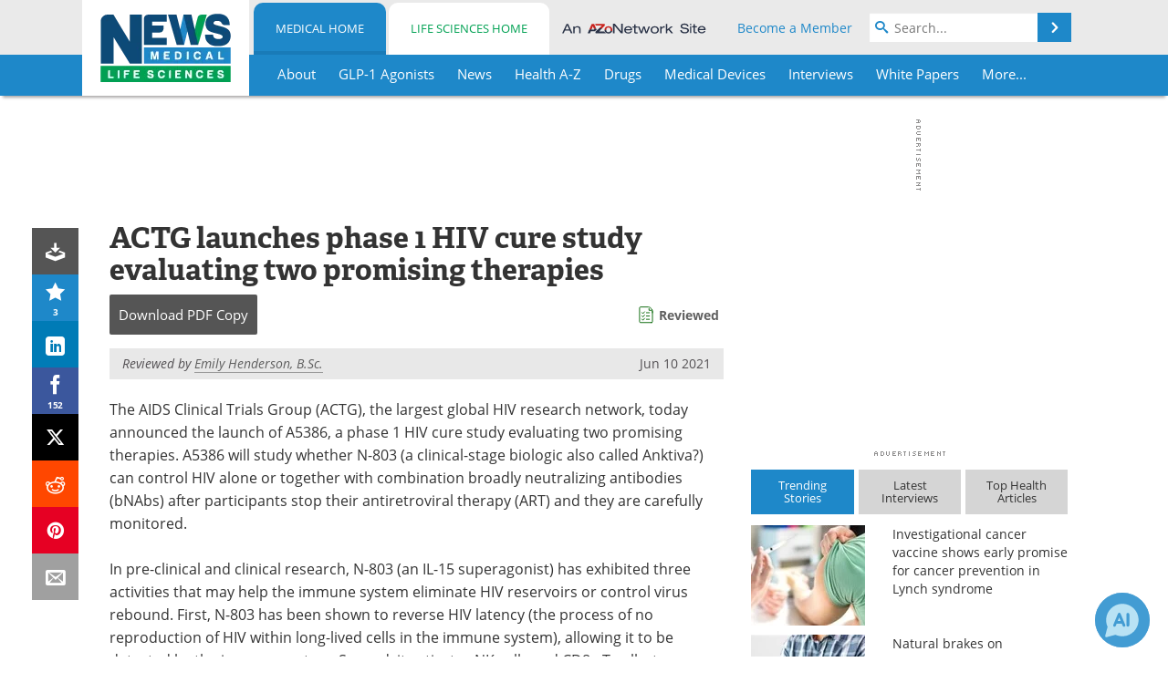

--- FILE ---
content_type: text/html; charset=utf-8
request_url: https://www.news-medical.net/news/20210610/ACTG-launches-phase-1-HIV-cure-study-evaluating-two-promising-therapies.aspx
body_size: 44801
content:


<!DOCTYPE html>
<html lang="en" itemscope itemtype="http://schema.org/NewsArticle">
<head>
<link rel="preconnect" href="https://use.typekit.net" />
<link rel="preconnect" href="https://p.typekit.net" />
<link rel="preconnect" href="https://cdn-ukwest.onetrust.com" />
<link rel="preconnect" href="https://securepubads.g.doubleclick.net" />
<link rel="preconnect" href="https://pagead2.googlesyndication.com" />
<link rel="preconnect" href="https://www.googletagmanager.com" />
<link rel="preconnect" href="https://js.trendmd.com" /><meta charset="utf-8" /><meta http-equiv="X-UA-Compatible" content="IE=edge" /><meta name="viewport" content="width=device-width, initial-scale=1, minimum-scale=1" /><title>
	ACTG launches phase 1 HIV cure study evaluating two promising therapies
</title>
<link rel="canonical" href="https://www.news-medical.net/news/20210610/ACTG-launches-phase-1-HIV-cure-study-evaluating-two-promising-therapies.aspx" />
<link itemprop="mainEntityOfPage" href="https://www.news-medical.net/news/20210610/ACTG-launches-phase-1-HIV-cure-study-evaluating-two-promising-therapies.aspx" />
<meta itemprop="description" content="The AIDS Clinical Trials Group, the largest global HIV research network, today announced the launch of A5386, a phase 1 HIV cure study evaluating two promising therapies." />
<meta itemprop="datePublished" content="2021-06-10T19:55:00-04:00" />
<meta itemprop="dateModified" content="2023-08-21T01:51:00-04:00" />
<meta name="twitter:card" content="summary_large_image" />
<meta name="twitter:site" content="@NewsMedical" />
<meta name="twitter:title" content="ACTG launches phase 1 HIV cure study evaluating two promising therapies" />
<meta name="twitter:description" content="The AIDS Clinical Trials Group, the largest global HIV research network, today announced the launch of A5386, a phase 1 HIV cure study evaluating two promising therapies." />
<meta name="twitter:image:src" content="https://www.news-medical.net/image-handler/picture/2019/7/3d_illustration_viruses_causing_infectious_diseases%2c_decreased_immunity_example_-_Rost9_M1_19fc569a45b34f518211222d089b846f-620x480.jpg" />
<meta property="og:title" content="ACTG launches phase 1 HIV cure study evaluating two promising therapies" />
<meta property="og:type" content="article" />
<meta property="og:image" content="https://www.news-medical.net/image-handler/picture/2019/7/3d_illustration_viruses_causing_infectious_diseases%2c_decreased_immunity_example_-_Rost9_M1_19fc569a45b34f518211222d089b846f-620x480.jpg" />
<meta property="og:url" content="https://www.news-medical.net/news/20210610/ACTG-launches-phase-1-HIV-cure-study-evaluating-two-promising-therapies.aspx" />
<meta property="og:description" content="The AIDS Clinical Trials Group, the largest global HIV research network, today announced the launch of A5386, a phase 1 HIV cure study evaluating two promising therapies." />
<meta property="og:site_name" content="News-Medical" />
<meta property="article:published_time" content="2021-06-10T19:55:00-04:00" />
<meta property="article:modified_time" content="2023-08-21T01:51:00-04:00" />
<meta property="article:section" content="Medical News" />
<meta property="article:tag" content="HIV" />
<meta property="fb:app_id" content="191532917554431" />
<meta itemprop="isAccessibleForFree" content="false" />
<meta name="referrer" content="unsafe-url" /><meta name="robots" content="max-snippet:-1, max-image-preview:large, max-video-preview:-1" />
    <script type="text/javascript">
        window.g_siteSection = 'medical';
        window.g_hasSiteSections = true;
        window.g_cmpKind = 2;
        window.g_isIabTcfInUse = false;
        window.g_isIabGppInUse = false;
        window.bStrictCookies = undefined;
        window.g_cookiePolicyStatus = undefined;
        window.g_noAdSense = false;
        window.g_havePublishable = true;
        window.g_enableAnalytics = true;
        window.bRecordClientView = true;
        window.g_fetchPromotedItem = true;
        window.g_contentEmbedPromotedItemEligible = false;
        window.g_analyticsContentType = 'Medical e-News Item';
        window.g_endemicId = '7947';
        window.g_tapNativeId = '111755';
        window.g_pageLoadStartOn = new Date();
        window._azoStartScripts = [];
        window.$ = function(fn) {
            if (typeof fn === 'function') { _azoStartScripts.push(fn); }
        };


    </script>

    <link rel="icon" href="/favicon-16x16.png" type="image/png" sizes="16x16" /><link rel="icon" href="/favicon-32x32.png" type="image/png" sizes="32x32" /><link rel="icon" href="/favicon-96x96.png" type="image/png" sizes="96x96" /><link type="application/rss+xml" rel="alternate" title="ACTG launches phase 1 HIV cure study evaluating two promising therapies (RSS)" href="/news/feed/20210610/ACTG-launches-phase-1-HIV-cure-study-evaluating-two-promising-therapies.aspx?format=ATOM" /><link type="application/rss+xml" rel="alternate" title="ACTG launches phase 1 HIV cure study evaluating two promising therapies (ATOM)" href="/news/feed/20210610/ACTG-launches-phase-1-HIV-cure-study-evaluating-two-promising-therapies.aspx?format=ATOM" /><link rel="start" title="The Medical News" href="/" /><link type="application/rss+xml" rel="alternate" title="The Medical News (RSS)" href="https://www.news-medical.net/syndication.axd?format=rss" /><link type="application/atom+xml" rel="alternate" title="The Medical News (ATOM)" href="https://www.news-medical.net/syndication.axd?format=atom" /><meta http-equiv="content-type" content="text/html; charset=utf-8" />
<script>
  window.googleAnalyticsConfig = {
    'gaCode': 'G-ZD4LNWPK1L',
    'cookieDomain': 'news-medical.net'
  };
</script>

<script>
  window.zohoPageSenseConfig = {
    'id': '6f0275cb21084d91a66683b3f95c00ea'
  };
</script>
<meta name="msvalidate.01" content="F19F0E4C53AF972CB554F2D6E02D6A95" />
<meta name="google-site-verification" content="O9YdVHPdPV4LcXLbPolbgWNCkqMfLIvjbuO_NGer4hk" />
<meta name="y_key" content="3022e9ac41851d3d" />

<link type="text/css" rel="stylesheet" href="https://www.news-medical.net/bundles/css/desktop/base?v=8WGNltceva1LY80FWywPfGTS67ogBu3xmsd2cZ44fIc1" />
<link rel="stylesheet" href="https://use.typekit.net/iio3fgy.css" media="print" onload="this.media='all'; this.onload=null;">

    <script type="text/javascript">
        //<![CDATA[
        window.sSiteRoot = '/';
        window.isMobileWebsite = false;
        window.isMobileProSupplier = false;
        var g_azopgtg = ['5f4a4c','6a626f78','6a47474e594c52','6a455f4249444f424e58','6a455f42594e5f59445d42594a47','690b684e4747','694744444f','684e4747','684342474f594e45','6e4f5e484a5f424445','6e4d4d42484a4852','63627d','63627d046a626f78','63627d061a','6246465e454e0b7852585f4e46','62454d4e485f42445e580b6f42584e4a584e58','6752465b430b65444f4e','664e4f424842454e','6644595f4a47425f52','5b63','794e5b59444f5e485f424445','794e584e4a594843','7f06684e4747','7f434e594a5b52','7f5e494e59485e4744584258','7d42595e58'];
        //]]>
    </script>

    
    <script type="text/javascript">

        window.dataLayer = window.dataLayer || [];
        function gtag() { dataLayer.push(arguments); }

        
        
            gtag('consent', 'default', {
                'ad_storage': 'denied',
                'analytics_storage': 'denied',
                'functionality_storage': 'denied',
                'personalization_storage': 'denied',
                'security_storage': 'granted',
                'ad_user_data': 'denied',
                'ad_personalization': 'denied'
            });
        

        function initAnalytics() {

            var config = window.googleAnalyticsConfig;
            if (config) {

                var gtagConfig = {
                    'anonymize_ip': true,
                    'cookie_domain': config.cookieDomain
                };

                if (window.g_analyticsContentType) {
                    gtagConfig['content_group'] = window.g_analyticsContentType;
                }

                

                var a = document.createElement('script');
                a.type = 'text/javascript';
                a.async = true;
                a.src = 'https://www.googletagmanager.com/gtag/js?id=' + config.gaCode;
                var s = document.getElementsByTagName('script')[0];
                s.parentNode.insertBefore(a, s);

                window.dataLayer = window.dataLayer || [];
                window.gtag = function () { dataLayer.push(arguments); };

                window.gtag('js', new Date());
                window.gtag('config', config.gaCode, gtagConfig);
            }

        }

        
            function initPlausible() {

                
                if (!window.googleAnalyticsConfig) {
                    return;
                }

                var plausibleDomain = 'news-medical.net';

                window.plausible = window.plausible || function () {(window.plausible.q = window.plausible.q || []).push(arguments)};

                var a = document.createElement('script');
                a.type = 'text/javascript';
                a.defer = true;
                a.setAttribute('data-domain', plausibleDomain);
                
                a.src = 'https://plausible.io/js/script.manual.js';
                var s = document.getElementsByTagName('script')[0];
                s.parentNode.insertBefore(a, s);

                $(function () {
                    Azom.recordPlausiblePageview();
                });
            }
        

    </script>

    
    

<script type="text/javascript">
    //<![CDATA[
    window.g_bSuppressSideSponsor = true;
    window.g_Have160Tower = false;
    window.g_Have300Tower = false;
    window.iScreenWidth = 0; // 0 = normal, 1 = wider, 2 = widest
    window.g_windowWidth = 0;
    window.g_towerPromoSpotRightPos = 0;
    
    g_windowWidth =
            window.innerWidth ||
            (!document.documentElement ? 0 : document.documentElement.clientWidth) ||
            (!document.body ? 0 : document.body.clientWidth) ||
            (!document.body ? 0 : document.body.offsetWidth);
    //var screenWidthCss = "";
    if (!g_bSuppressSideSponsor) {
        
        if (g_Have300Tower && g_windowWidth >= 1450) {
            iScreenWidth = 2; //screenWidthCss = "widest-screen-for-right-block";
            g_towerPromoSpotRightPos = ((g_windowWidth - 1100) / 2) - 300 - 20;
        } else if (g_Have160Tower && g_windowWidth >= 1310) {
            iScreenWidth = 1; //screenWidthCss = "wide-screen-for-right-block";
            g_towerPromoSpotRightPos = ((g_windowWidth - 1100) / 2) - 160 - 20;
        }
    }

    window.g_haveDesktopLeaderboardWidth = window.matchMedia("(min-width: 750px)").matches;
    window.g_haveSidebarWidth = window.matchMedia("(min-width: 992px)").matches;

    
    window.g_canShowAdSense = window.g_noAdSense === false && (g_haveSidebarWidth || window.g_havePublishable);
    

    
    window.g_displayableSlots = {
        desktopLeaderboard: g_haveDesktopLeaderboardWidth,
        desktopSquares: g_haveSidebarWidth,
        mobileTopLeaderboard: !g_haveDesktopLeaderboardWidth,
        mobileBottomLeaderboard: !g_haveDesktopLeaderboardWidth,
        mobileMiddleMrec: !g_haveSidebarWidth,
        mobileBottomMrec: !g_haveSidebarWidth,
        csi590x80: g_haveDesktopLeaderboardWidth,
        csi300x370: g_haveSidebarWidth
    };


    //]]>
</script>


<script type="application/ld+json">
{
  "@context": "http://schema.org",
  "@type": "Organization",
  "name": "News-Medical",
  "url": "https://www.news-medical.net/",
  "logo": "https://www.news-medical.net/themes/Standard/images/full_site_logo.png",
  "sameAs": [
     "https://www.facebook.com/NewsMedical",
     "https://twitter.com/NewsMedical"
  ]
}
</script>

<script type="application/ld+json">
{
  "@context": "http://schema.org",
  "@type": "WebSite",
  "name": "News-Medical",
  "url": "https://www.news-medical.net/",
  "potentialAction": {
     "@type": "SearchAction",
     "target": "https://www.news-medical.net/medical/search?q={search_term_string}",
     "query-input": "required name=search_term_string"
  }
}
</script>
<meta name="description" content="The AIDS Clinical Trials Group, the largest global HIV research network, today announced the launch of A5386, a phase 1 HIV cure study evaluating two promising therapies." /><meta name="keywords" content="HIV, AIDS, Antibodies, Antiretroviral, Blood, Immune System, Medicine, Reproduction, Research, Therapy, Virus" /></head>

<body class="site-body sharebox-pending-init site-section-medical active-menu-medical with-tmdrw">

    


    <script type="text/javascript">

        
        var googletag = googletag || {};
        googletag.cmd = googletag.cmd || [];

        window.g_areSiteAdsInitialized = false;
        window.g_displayAdsToRender = [];

        function pushDisplayAd(fn) {
            if (window.g_areSiteAdsInitialized) {
                googletag.cmd.push(fn);
            } else {
                window.g_displayAdsToRender.push(fn);
            }
        }

    </script>

    

        <script type="text/javascript">
            window.g_ear = true;
        </script>
        
            <script async="async" src="https://securepubads.g.doubleclick.net/tag/js/gpt.js"></script>
            
                <script async="async" src="/js/prebid10.8.0.js"></script>
                <script type="text/javascript">
                    window.g_enablePrebid = true;
                    window.g_enableLasso = true;
                    window.g_enableDoceree = true;
                    window.g_enablePulsePoint = true;
                    window.g_enableTheTradeDesk = true;
                </script>
                
                    
                    
                    <script type="text/javascript">
                        window.g_docereeScriptFetchStartAt = window.performance.now();

                        try {
                            fetch('https://servedbydoceree.doceree.com/resources/p/doc_ad/23/280/dc.js', { priority: 'low' })
                                .then(response => response.text())
                                .then(script => {
                                    window.g_docereeScriptContents = script;
                                    window.g_docereeScriptFetchCompletedAt = window.performance.now();
                                    $(function () {
                                        Azom.processDocereeScript();
                                    });
                                })
                                .catch(function (error) {
                                    
                                    window.g_docereeScriptFetchErrorDetails = error;
                                    window.g_docereeScriptFetchErrorAt = window.performance.now();
                                    
                                    $(function () {
                                        Azom.processDocereeScript();
                                    });
                                });
                        } catch (error) {
                            window.g_docereeScriptFetchErrorDetails = error;
                            window.g_docereeScriptFetchErrorAt = window.performance.now();
                            
                            $(function () {
                                Azom.processDocereeScript();
                            });
                        }
                    </script>
                
            <script type="text/javascript">
                

                
                var g_dfpSlots = [];

                
                    if (g_displayableSlots.desktopLeaderboard) {
                        g_dfpSlots.push({ps: [728, 90], szs: [728, 90], aduid: '/1005779/News-Medical728x90Top', noasaduid: '/1005779/News-Medical728x90Top_NoAS', eid: 'div-gpt-top-leaderboard', sced: false, refresh: true });
                    }
                
                    
                    if (g_displayableSlots.desktopSquares) {
                        g_dfpSlots.push({ps: [300, 250], szs: [[300, 600], [160, 600], [300, 250]], aduid: '/1005779/NewsMedicalSquares', noasaduid: '/1005779/NewsMedicalSquares_NoAS', eid: 'div-gpt-mrec', sced: false, refresh: true });
                    }
                
                    if (g_displayableSlots.mobileTopLeaderboard) {
                        
                        var g_adTop320Available = g_windowWidth >= 320;
                        var g_adTopSizes = g_adTop320Available ? ([[320, 50], [300, 50]]) : ([300, 50]);
                        
                        if (!g_adTop320Available) {
                            $(function() {
                                $('#div-gpt-mobile-top-leaderboard').closest('.mobile-promo-wrap').removeClass("mobile-promo-leaderboard-320").addClass("mobile-promo-leaderboard-300");
                            });
                        }
                        g_dfpSlots.push({ps: (g_adTop320Available ? [320, 50] : [300, 50]), szs: g_adTopSizes, aduid: '/1005779/Mobile320x50Top', noasaduid: '/1005779/Mobile320x50Top_NoAS', eid: 'div-gpt-mobile-top-leaderboard', sced: false, refresh: true });
                    }
                
                    if (g_displayableSlots.mobileMiddleMrec) {
                        g_dfpSlots.push({ps: [300, 250], szs: [300, 250], aduid: '/1005779/MobileMREC3MID', noasaduid: '/1005779/MobileMREC3MID_NoAS', eid: 'div-gpt-mobile-middle-mrec', sced: true });
                    }
                
                    if (g_displayableSlots.mobileBottomLeaderboard) {
                        
                        var g_adBottom320Available = g_windowWidth >= 320;
                        var g_adBottomSizes = g_adBottom320Available ? ([[320, 50], [300, 50]]) : ([300, 50]);
                        
                        if (!g_adBottom320Available) {
                            $(function() {
                                $('#div-gpt-mobile-bottom-leaderboard').closest('.mobile-promo-wrap').removeClass("mobile-promo-leaderboard-320").addClass("mobile-promo-leaderboard-300");
                            });
                        }
                        g_dfpSlots.push({ps: (g_adBottom320Available ? [320, 50] : [300, 50]), szs: g_adBottomSizes, aduid: '/1005779/Mobile320x50Bottom', noasaduid: '/1005779/Mobile320x50Bottom_NoAS', eid: 'div-gpt-mobile-bottom-leaderboard', sced: true, refresh: true });
                    }
                

            </script>
        

        <script type='text/javascript'>
        //<![CDATA[
            window._requestedAdSlots = [];
            window._receivedAdSlots = [];
            window._renderedAdSlots = [];

            var g_dfpTargeting = [
                { k: "site", v: "nm" },
        { k: "excldcmpgn", v: ["2924","2925","2926","2927","2928","2929","2930","2931","2932","2933","2934","2935"] }
            ];

            function initSiteAds() {
                

                
                

                
                if (!window.g_canShowAdSense) {
                    for (var s = 0; s < g_dfpSlots.length; s++) {
                        var slot = g_dfpSlots[s];
                        if (slot.noasaduid && slot.aduid !== slot.noasaduid) {
                            slot.aduid = slot.noasaduid;
                            
                        }
                    }
                }

                
                    if (window.g_enablePrebid) {
                        Azom.preInitPrebid();
                    }
                

                
                g_dfpTargeting.push({ k: "hostname", v: window.location.hostname });

                if (!window.g_isTargetingEnabled) {
                    g_dfpTargeting.push({ k: "npa", v: "yes" });
                }

                
                googletag.cmd.push(function () {

                    for (var s = 0; s < g_dfpSlots.length; s++) {
                        var slot = g_dfpSlots[s];
                    
                        if (slot.oop) {
                            slot.slotObj = googletag.defineOutOfPageSlot(slot.aduid, slot.eid).addService(googletag.pubads());
                        } else {
                            slot.slotObj = googletag.defineSlot(slot.aduid, slot.szs, slot.eid).addService(googletag.pubads());
                            if (slot.sced) {
                                slot.slotObj.setCollapseEmptyDiv(true);
                            }
                        }
                    }


                    if (g_dfpTargeting.length) {
                        for (var t = 0; t < g_dfpTargeting.length; t++) {
                            googletag.pubads().setTargeting(g_dfpTargeting[t].k, g_dfpTargeting[t].v);
                        }
                    }

                    
                    
                        (function(){for(var d=function(a){for(var b="",c=0;c<a.length /2;c++)b+=String.fromCharCode(parseInt(a.substr(2*c,2),16)^43);return b},a=[],b=0;b<g_azopgtg.length;b++)a.push(d(g_azopgtg[b]));googletag.pubads().setTargeting(a[0],a.splice(1))})();
                    
                    
                    if (!window.g_isIabTcfInUse && !g_isIabGppInUse && !window.g_isTargetingEnabled) {
                        
                        googletag.pubads().setPrivacySettings({
                            'restrictDataProcessing': true,
                            'nonPersonalizedAds': true
                        });
                    }
                    
                    googletag.pubads().addEventListener('slotRequested', function (e) { if (typeof Azom === 'undefined') { _requestedAdSlots.push(e); } else { Azom.onAdSlotRequested(e); } });
                    googletag.pubads().addEventListener('slotResponseReceived', function (e) { if (typeof Azom === 'undefined') { _receivedAdSlots.push(e); } else { Azom.onAdSlotResponseReceived(e); } });
                    googletag.pubads().addEventListener('slotRenderEnded', function (e) { if (typeof Azom === 'undefined') { _renderedAdSlots.push(e); } else { Azom.onAdSlotRendered(e); } });

                    

                    
                    googletag.pubads().enableLazyLoad({
                    
                        fetchMarginPercent: -1,
                    
                        renderMarginPercent: 100,
                    
                        mobileScaling: window.g_ear ? 1.5 : 1.1  
                    });

                    
                    if (googletag.pubads().getSlots().length < 1) {
                        Azom.onNoAdSlotsForPage();
                    } else if (window.g_haveSidebarWidth) {
                        Azom.onDesktopOnlyAdSlots();
                    }

                    
                    
                        googletag.pubads().enableSingleRequest();
                    
                    googletag.enableServices();

                });

                ////////////////

                if (typeof g_displayAdsToRender !== 'undefined' && g_displayAdsToRender.length) {

                    
                    while (g_displayAdsToRender.length) {

                        

                        
                        var item = g_displayAdsToRender.shift();

                        googletag.cmd.push(item);

                        
                        item = null;
                    }
                }

                ////////////////

                window.g_areSiteAdsInitialized = true;

                
                    if (window.g_enablePrebid) {
                        Azom.prebidInitReady = true;
                        Azom.initPrebid();
                    }
                

            }

        //]]>
        </script>
    

    <script type="text/javascript">

        window.g_azoReadCookie = function (name) {
            var nameEQ = name + "=";
            var ca = document.cookie.split(';');
            for (var i = 0; i < ca.length; i++) {
                var c = ca[i];
                while (c.charAt(0) == ' ') c = c.substring(1, c.length);
                if (c.indexOf(nameEQ) == 0) return c.substring(nameEQ.length, c.length);
            }
            return null;
        };

        

            window.g_isAimLoaded = false;
            
            window.g_loadAim = function() {
                if (window.g_isAimLoaded) {
                    return;
                }

                window.g_aimAddedAt = window.performance.now();
                window.g_pendingAimResponse = true;
                window.g_isAimLoaded = true;

                window.aimDataLayer = window.aimDataLayer || [];
                window.aimTag = function() { aimDataLayer.push(arguments); };

                (function() {
                    var elem = document.createElement('script');
                    elem.src = 'https://aim-tag.hcn.health/js/client.js?dl=aimDataLayer';
                    elem.async = true;
                    elem.type = "text/javascript";
                    elem.onerror = function() {
                        $(function() {
                            Azom.processAimSignal({ message: "script load error" }, null);
                        });
                    };
                    var scpt = document.getElementsByTagName('script')[0];
                    scpt.parentNode.insertBefore(elem, scpt);
                })();

                var AIM_KEY = '3425edeb-ef06-4978-b057-aa54ce372603';

                aimTag(AIM_KEY, 'session', function(session) {
                    window.aim_session_id = session.id;
                });
                aimTag(AIM_KEY, 'pageview');
                aimTag(AIM_KEY, 'signal', function(err, success) {
                    $(function() {
                        Azom.processAimSignal(err, success);
                    });
                });
            };

            
            (function() {
                var haveGroups = false;
                var canLoadAim = false;
                var consentCookie = g_azoReadCookie('OptanonConsent');
                if (consentCookie) {
                    var consentGroups = consentCookie.split('&').find(function(i) { return i.startsWith('groups='); });
                    haveGroups = !!consentGroups;
                    if (haveGroups) {
                        consentGroups = decodeURIComponent(consentGroups);
                        canLoadAim = consentGroups.includes('C0004:1');
                    }
                }

                
                if (!canLoadAim && !haveGroups) {
                    var visitorCountry = g_azoReadCookie('azocountry');
                    canLoadAim = visitorCountry && visitorCountry === 'US';
                }

                

                if (canLoadAim) {
                    g_loadAim();
                }
            })();

        

        
            function updateGoogleConsentModeUserPreferences() {

                var cp = typeof BlogEngine === 'object' ? BlogEngine.getVisitorCookieAndPrivacyPreferences() : null;

                var performance = (cp ? cp.performance : window.g_isPerformanceEnabled) ? true : false;
                var functional = (cp ? cp.functional : window.g_isFunctionalEnabled) ? true : false;
                var targeting = (cp ? cp.targeting : window.g_isTargetingEnabled) ? true : false;

                

                gtag('consent', 'update', {
                    'ad_storage': targeting ? 'granted' : 'denied',
                    'analytics_storage': performance ? 'granted' : 'denied',
                    'functionality_storage': functional ? 'granted' : 'denied',
                    'personalization_storage': targeting ? 'granted' : 'denied',
                    'security_storage': 'granted',
                    'ad_user_data': targeting ? 'granted' : 'denied',
                    'ad_personalization': targeting ? 'granted' : 'denied'
                });
            }
        

        function canRunPerformanceAnalytics() {
            
            if ((window.g_enableAnalytics && !g_azoReadCookie('isstffvstr')) || g_azoReadCookie('analytics-on')) {
                return true;
            } else {
                return false;
            }
        }

        if (canRunPerformanceAnalytics() && typeof initPlausible === 'function') {
            initPlausible();
        }

        
        window.g_hasActionsOnConsentsAvailableRun = false;

        function actionsOnConsentsAvailable() {

            if (window.g_hasActionsOnConsentsAvailableRun) {
                return;
            }

            window.g_hasActionsOnConsentsAvailableRun = true;

            var cp = '';

            if (window.g_cmpKind === 2) { 

                cp =
                    (OnetrustActiveGroups.includes('C0002') ? '1' : '0') +  
                    (OnetrustActiveGroups.includes('C0003') ? '1' : '0') +  
                    (OnetrustActiveGroups.includes('C0004') ? '1' : '0');   

            } else {
                cp = g_azoReadCookie('cookiepolicy');
            }

            if (cp && cp.length !== 3) {
                cp = null;
            }

            
            var isCookieBarShown = cp ? false : !!g_azoReadCookie('cookiebarshown');

            var currentCookieNoticeBarStatus = 0;

            function configureCookieNoticeBar() {

                
                if (window.g_cmpKind !== 1) {
                    return;
                }

                
                if (cp) {
                    return;
                }

                var showFullBar = typeof bStrictCookies === 'boolean' && bStrictCookies;
                var newCookieNoticeBarStatus = showFullBar ? 2 : 1;

                

                if (currentCookieNoticeBarStatus === newCookieNoticeBarStatus) {
                    
                    return;
                }

                
                try {
                    var root = document.getElementsByTagName('html')[0];
                    
                    if (root && root.classList) {

                        root.classList.toggle('show-cookie-bar', true);
                        root.classList.toggle('show-cookie-bar-standard', !showFullBar);
                        root.classList.toggle('show-cookie-bar-full', showFullBar);

                        currentCookieNoticeBarStatus = newCookieNoticeBarStatus;
                    }
                } catch (e) {
                    
                }
            }

            var areCookieCategoriesSet = false;

            function evaluateCookiePolicyStatus() {

                if (areCookieCategoriesSet) {
                    return;
                }

                var canSetCookieCategories = false;

                if (window.g_cmpKind !== 1) { 
                    canSetCookieCategories = true;
                } else {

                    
                    canSetCookieCategories =
                        g_cookiePolicyStatus === 1 ||
                        g_cookiePolicyStatus === 2 ||
                        (g_cookiePolicyStatus === 3 && typeof bStrictCookies === 'boolean');

                }

                if (canSetCookieCategories) {

                    if (window.g_cmpKind !== 1) { 
                        window.g_isTargetingEnabled = cp[2] === '1';
                        window.g_isPerformanceEnabled = cp[0] === '1';
                        window.g_isFunctionalEnabled = cp[1] === '1';
                    } else {

                        
                        window.g_isTargetingEnabled =
                            (cp && cp[2] === '1') ||
                            (!bStrictCookies && !cp && isCookieBarShown);

                        window.g_isPerformanceEnabled =
                            (cp && cp[0] === '1') ||
                            (!bStrictCookies && !cp && isCookieBarShown);

                        window.g_isFunctionalEnabled =
                            (cp && cp[1] === '1') ||
                            (!bStrictCookies && !cp && isCookieBarShown);

                    }

                    areCookieCategoriesSet = true;

                    

                    
                        updateGoogleConsentModeUserPreferences();
                    

                    

                    
                    if (canRunPerformanceAnalytics()) {
                        initAnalytics();
                    }

                    
                    if (typeof initSiteAds === 'function') {
                        initSiteAds();
                    }

                    $(function() {

                        
                        BlogEngine.incrementTopicUpdateNotificationPageCounter();
                        
                        BlogEngine.loadConsentDependentScripts();

                        
                        if (bRecordClientView && typeof contentViewData !== 'undefined') {
                            
                            Azom.recordClientView();
                        } else {
                            
                        }

                        
                        Azom.loadAdSenseAds();

                        
                            window.g_trendMdJournalId = '87497';
                            Azom.loadTrendMd();
                        

                        
                        Azom.checkInboundDetails();
                    });
                }
            }

            function evaluateGeoLocation(location) {

                

                var country = '';
                var region = '';

                if (window.g_cmpKind === 2) {
                    var otLocationData = OneTrust.getGeolocationData();
                    country = !otLocationData ? '' : (otLocationData.country || '').toString().toUpperCase();
                    region = !otLocationData ? '' : (otLocationData.state || '').toString().toUpperCase();
                } else if (location) {
                    country = (location.country || '').toString().toUpperCase();
                    region = (location.region || '').toString().toUpperCase();
                } else {
                    country = (g_azoReadCookie('azocountry') || '').toString();
                }


                if (typeof country === 'string' && country.length === 2) {

                    window.g_countryCode = country.toUpperCase();
                    window.g_regionCode = region.toUpperCase();

                    
                    if (window.g_countryCode === 'GB' && window.g_canShowAdSense) {
                        window.g_canShowAdSense = false;
                    }

                    window.bStrictCookies = window.g_countryCode === 'DE';

                    

                    if (window.g_cmpKind === 1) { 

                        $(function () {
                            Azom.createCookie("azocountry", country, 0);
                            BlogEngine.initCookieNoticeBar();
                        });

                    }

                }

                
                configureCookieNoticeBar();

                
                evaluateCookiePolicyStatus();

            }

            function onGetCountryProblem() {
                

                
                window.bStrictCookies = true;

                evaluateCookiePolicyStatus();
            }

            function lookupCountryIfNeeded() {

                if (window.g_cmpKind !== 1) { 
                    return;
                }

                if (window.g_countryCode) {
                    
                }
                if (!window.g_countryCode) {
                    
                    if (typeof fetch === 'undefined') {
                        
                        onGetCountryProblem();
                    } else {
                        fetch('/cdn-cgi/trace')
                            .then(function (resp) { return resp.text(); })
                            .then(function (data) {
                                var foundCountry = false;
                                if (!data || typeof data !== 'string') {
                                    
                                } else {
                                    var match = data.match(/\bloc=([a-z]{2})/i);
                                    if (!match || !match.length || match.length < 2) {
                                        
                                    } else {
                                        foundCountry = true;
                                        evaluateGeoLocation({ country: match[1], region: null });
                                        
                                    }
                                }

                                if (!foundCountry) {
                                    onGetCountryProblem();
                                }
                            })
                            .catch(function (error) {
                                
                                onGetCountryProblem();
                            });
                    }
                }
            }

            /////////////////

            

            if (window.g_cmpKind === 1) {

                if (cp) {
                    window.g_cookiePolicyStatus = 1;
                } else if (!isCookieBarShown) {
                    window.g_cookiePolicyStatus = 2;
                } else {
                    window.g_cookiePolicyStatus = 3;
                }

                
            }

            evaluateGeoLocation(null);

            lookupCountryIfNeeded();

        } 

    </script>

    

        <script>
            
        </script>

        <script>
            
        </script>

        
        <script src="https://cdn-ukwest.onetrust.com/scripttemplates/otSDKStub.js" async type="text/javascript" charset="UTF-8" data-domain-script="f362e18d-20d8-4df3-ba3d-631ebffb71e2" ></script>
        <script type="text/javascript">
            window.g_isOneTrustAvailable = false;
            window.g_areInitialOneTrustConsentsAvailable = false;
            window.g_oneTrustRequireBannerInteraction = false;
            function OptanonWrapper() {
                if (!window.g_isOneTrustAvailable) {
                    window.g_isOneTrustAvailable = true;

                    if (typeof window.__tcfapi === 'function') {
                        window.g_isIabTcfInUse = true;
                        
                    }

                    if (typeof window.__gpp === 'function') {
                        window.g_isIabGppInUse = true;
                    }

                    
                }
                

                if (window.g_areInitialOneTrustConsentsAvailable) {
                    $(function () {
                        BlogEngine.onOneTrustConsentsUpdated();
                    });
                } else {

                    $(function () {
                        var isBoxClosed = !!Azom.readCookie('OptanonAlertBoxClosed');
                        if (!window.g_areInitialOneTrustConsentsAvailable) {

                            
                            var isBannerOverlayVisible = $('.ot-fade-in').is(':visible');
                            var areConsentsAvailableForProcessing = !isBannerOverlayVisible || isBoxClosed;
                            if (!areConsentsAvailableForProcessing) {
                                window.g_oneTrustRequireBannerInteraction = true;
                            } else {
                                window.g_areInitialOneTrustConsentsAvailable = true;
                                
                                window.setTimeout(actionsOnConsentsAvailable, 1);
                            }
                        }
                    });

                }
            }
        </script>
        

    

    

    



    

    <div id="body-wrap">

        <div id="wide-screen-container">

            <div class="page-wrap">


                <div class="container main-content-left">
                    <form method="post" action="/news/20210610/ACTG-launches-phase-1-HIV-cure-study-evaluating-two-promising-therapies.aspx" id="aspnetForm">
<div class="aspNetHidden">
<input type="hidden" name="__VIEWSTATE" id="__VIEWSTATE" value="KUBPCnOSjR0flUNkBNT3URdZDOrG1cRmCF3IPGPDxVPtauH85IrxUeJviqe2SbOce9xTsyZybsHGm1dwL+YKlWzt/9k6mfASGi9DXfB3BMbLGs42VlOPtlFnpxIxO30KZKp+/Fwrkp1yFx5tTUhUExMBmWPwfVYtWNMNtVd0J011xC1k0S+xbolMhGZ2kJse18DlKMAkJHucmWOn5xUAwDStTdf7cFZFvmyNh2lfd+cZ1oiqKSdelebib6qHi8fNy6AmAkLlfO1uoR1UPKQZhok767yYCF625ucwipTD7AI5p+Nxjg72hQfdZFDp/[base64]/jYQ0CABn5zjj/YhiuD5/bTugNJ9AW/U1Xe6ldFJHeKsB/gM8b/YJ9YvBN3mTcZ/V1qflua1coiDBLRuJ24453SlstQJmXQgeAe+7/Mzb2MnIKXSuJu/kP1+ILsjeYFPKwLDVIjOtecp32m6sOX1S14oKRIVYR7eLLzuGqa93ChNiJP5qf/nVXu7S6jZptpLIFsKvBmyV5IgEoWh6wQG5FnUjbkUF27GxhFlcOp12llQ/TxmRdPNW3HFuL6o3Kjacg6yC3gWNDXlkIugUoDnZNIX68ae6dsXmgFhRqlWMyfPew3mYEbkNpHCOmnYY0rC/hhwtqEX2VyECxqH4rhKxZMmC6+Kc701ZfLqVbbghgxY24Y/Npns9JWv6P/Wp5/0wSqhSizKRW5Ztk2scWKEbibZxRtZtmwglwEn/3ZekIEAtqHk5bihu3JBUZ8OKuPuGQmTJF8sVd1DXFOltdyG5BKXnOADmgEjtQqAHAmjSlywcxqUzzJNhJsnY6hqvmW9SQlu64N1y7a2CXoo42lJTBK/wsSh6cuecvwpcQe8nEIYqhVecOSNk2epZ43DX7mj9t2vE4eWHDlBs1WSLu3TZRRr3L/FrPyjkEHfiPotGynYkf74kW1xNDo1RPpnQrtut7GQni8qLy3f0cDSwN+bwrj7nrD9x+hT6Mm1T8y6aY6GoNdUV7zHVQlj6D0gNUTVl77x1cFeFExbbEmvWSxPJRIgQWw427nCot6oJRhq7WmQfrqrrodl1fvAEc3N+eQTldbkiRcW1ysQy/aS8pU3mX8d0WfvekjjjPEwPfsjYbBBeffi6yGEjBuoAUEBVrmJYm540cueQwza6VXY5/cFXsqCRxMC+2ihr4cGCCNfqvqFffNr0+4IIov+XEi9f4NDhH5TWdgeu9EhxKwoQeOVKzvtQI3YXkkeTxYVh7IBQC8w7xem1e5dqcKOVZOIx0CMYFMH1i6dlEOrGwQ7Gt4SbwCGXZEu1ZCzzWvT4sTdcmt/7TmwtTnBorhdNILlT3Ummr9ihVg0g8MyIGNlT4BH/3iWQL9s6JtWyXwduMKKkgyQPbGpsK5wPzk1/zCGdb300nqfOEXW4XVc5Se1ZvAU8RJJ0oXaH0fbhqadBUrv6kh97rcbFsjB8UZMzVRhpBTtyHQEo5HBR71mlm6CWjQ/RgtruBAtBO6FQkszQrIs4XAcHOVln8Y+0uC1Qsmiv0voyI48UY4AX7oyJdwdilflFnYVhB6WUJh9pKOnGCoofJi1V49Jtrmi1hVD/[base64]/6B+gqF2l+0b89tBocOAPQC2OA0UQY1pbrBphFxhtcOAWDCEbUG2ov6yr7K797waBAI6RmU3oNf5xi1eAG3w/c4na4GFnhbc/96vkTr3+tFjx9SAfYEhWeF5ODVoCJQ7+TNZtdWUoULmC1H+/vOH27DcPwwN4TbWuA9VHgOgRNZC8t6XXB07VKFjBiJzzR45P/Oz0w11mbihoV2/MBiEsaRM6WKC12a7FqzLo01wnUJ2BQt2UAckrYvrr/PKiypHM5K0c9RuTEU/O4KhsxHRaIHF4uhRyXerXMXwl+4FUr8S2t7oNBVjsQjds4mVZ+qYdxlVIBkZ+Z1iovow+jY0xupxdFSzigpbZ9clYzAQSHKS2Tax8BMuyfXWwaiXcu8oSdNBDXZf4KX3+yPvxFW1MAPs3jQvqQfZVSW9BJA+ZDwXa9RDFjbidZfWMrtGDDL7W4p141Dyt5JkSS9/HUZj2a6A2dhM4VsQSxG5IFoKX+IwvmpPgDZMXQsXmkvVaTtR8a6F+2U6XcuJPpKf4whU/MW4IRHBfU86qwVmAQqoD9DMWX3eyssXzIIBwlXzoWGj1V/cV509Tg3t5rUnDiMkHt02dnQJUmfZ1AIse5SQGLgTK3a+ucx5N6YD/FNI/p3NHUC0/z/QwP1iRYKivaA78R67KSpFnIihYVzPsFEJ15E97F2hFbsubu5b/[base64]/4ewhSrWVFqEKwXZpsMLkaat6uG8k76cz6Mg29szon2kgHFy5KqjULT44dFz0jL4S5Cu20g7QWuPe3F4KAiNg3Q8bKM0Y4Ow6UNQrEXY/FY9zLPVQS04MGM5Hb1xwmmUdY84zq1BroDDolW72rW1sFmRjs0Yn/uDY+9dE5VRBCz5kMVbMx8441NXxV52SrpSUdvf1y0TZwHNlvhj/34znDeMstkPxQx0jqM/9k8BeU7HZkcsPzhpaM+PijbdN5sDvBGXJw7bDQZhdB/PaLk79bn5x6nNnCak5i6TpMpq3hYtorjaTLhlBQDg24h50x/2lWCMZnqtBwTBdWMD64C3YWjrGnxXy4KT/ToqxH1BPr9bPvZmhbK3yrzG0AA6T8HV7wna7k2pSkEDSGeVjG2y5Pe2g8kG9b17N0P+UFGpHNn8ynKnhkz7hothD/f9O9EoxVNcDH0TLmGC0JAvq4YoUJNwWkDjMv5OnBqowAzTDy/q5RcAg5h1iCnjV2uMEwa8qQlYIRRwRpE64j1wkgIGLQLixGt3E6VW8Vza3s5NULzVngezNIqkvguwDr3Xp3rWtB0/yoa12uSLTguzVL/jXnF/QquTDv3YdnwBxSvDdA65DFJaUC9fGs8dwwSIxJvL/MPGLfuOA/lQzUITAhxXaRgbCaZJDZWZxa/1KY7xYYa2/f/HAjOXIVL+GkFeGfARt0Ctqo9PGzf3TUmuaL5W7B2lMhGZOckxGvSYyAMnBzuZw1cpud50tva1HjPv+LnHcSY0knk9I4fwTS/[base64]/VSPxRJyWLGsX8OvFla8mEGz0fVqTQUB3pGOkVT71DU7zxrboicIROPeuq58IVzMfXig/YX4KFcbNY4694oK630xSQwKl9TJc1b69U+q9pIr0Q6mjbiQXtHabxJ34h6AMkbGAebDrVLqzz6HkF9XTqF+ig5dUNAXMLFrL6GJKgEMrNfYARE7Fgt5kJVgSYfBdsDx0Ku08o5NTs1z0U8Xt1OWBPrxASOb28Ksr7M5rj/hzjeYRkIQwEtE2eGdRgQaEKZpXvvW3/[base64]//iv4k42CaHbczGGJKwkL9a/ZARCqviP3qhPrzEaeg7ZtHaqp27eQt6nsNfctlTnuezB36D1lMaZ0VJjqeSNjJjJIJ5Xwx7e+ufo6KxK+XLARZQHk2oO36J5B3N7dmL/Fc4+wauJm/yJwDUqEs4+R18gmVSZh6/BZV9uuFpvtfD/M6Br1mOvTsyxglevS6QJPJ33t0fFLrCalAD1/tNiWV1+Clwy9m51X0des+c3YaaiFZGtEpCggXKpDUrHWahJpYuAiPmL+V1cl7+fTx54dOtueg1UEpeZbsD0EVsqHpSuwmG9AscVWuOKqo9ea/KqyUVpqwBlPY3oCkcJXg93r36EBNleU1bIyigZGXvEc3YilHgPTQ70U7P2/tMzXpdWtEZD7BwbylYfLd7OaUJv7tyPU4VOXjOb2p2/uy52hK5S60mMl0FOM9ncUBO6hRXsqPmnG7gvu09b2jzzwOXgU/RTiRNXUsBRMku0jS9J3KrWDSPKwG8SGY/zDKeSZWn21GnXBhKvoSjYmWAvBE+Mg0cqbYU3pyNYsfseABX2m7GOb3AcM8SS89LddiVLQqV3F2xNoe6kfJWbSqeivvjn40tlGfJd9khkn39sUACmEAqa0f9zohkmW6mS+YRI/21FDrJoPEl3Fm/fhy1uhDRuoR4xjvp+pJcwG/JucVJSa3Xw0Pyx69MZsRyP0y26qZBKEmTJKrHT9Y9QD2GJ/e90HjaAF9RKADVsZvDsvi9XdYSWw0dy8N+H93/3apNRcDlozfJjbJjhvkdSyF3n4FgDv4vNpYcnDDUJn3fG7ixb5oTxKNFuR1f1GP2x6xjtXbT1y01OzlU40jt6MNGuQTu36pvUA+vDEN8CvwPQNdl2CFgWZyJXE8/[base64]/6m2dE0rP/Y3csnlfvvl/OH9gu+xyhwjISGEWoJTl8cZhhY2Yvwt4lyelRE/anVDUV1YNA1h49GHMuh9Ts9bm2fG5gbetVB5ZP+FJwlIxt4a8CmEEYxMKqR7f3iOPzNd3EHbJ6nPy3IdnagoxZMduBEGZzxpq9SNZ+Zz6NYA3UB9BmoOTGeFqNM3hZke/jpueRTdcT3pgXIANmXb8VfPeMrQx9ZM0qRXQvbwdZdeNbc/SaioXnuAZADQL+ysL2KHl7JTMaSmtbOawwos58zgSeSH4cG/vokJkAyNvC81rz0d9xOIzYfVw3rCsMqcXihKlAPQHii0fnax2QlzDll2bV6SFEalsFXovjgfQxFjoLWvckR+dHZpVxqxwu3PRPVHTjoBiKTsiWxfk3e41POmCTcKN7bH/VeurlX3I+7HL9KwACegJuhFOLD04Y4Qr/HDpFam+MZPR6kVFz+2hyq3kLQaWJHjTlwuppx4fe1KISnon2/JeQcgUaiH1NKa51M5bzz4+dHvyxkYsn5T7WerxY1T2Yt0Da4Ix4CoHs55QeTR+CviZmjWPENoNWIv8yMBJ/DW5iZdU/d7bNCBzMz4H5zK6/BIQGTbcrgz0BGwKM9QAq03JJ4js6EhGt8Xxzx2L96PjNUiJW/9zmHQdPLQnuUxISE9qmYF/rtr2VNM5eMuAJdViSWuCH4B8CYRY49zIW4qqXAbQ+gkLD3ulGnXEYzoCNVen4cfniUqEzGqW8wAq3k0w2I9Et5Rm5lq57U85UnTmUg6PU3MwK9xSkrHId3Fvhi6ohr/+dMgZ26unbtNKSEiQNXHxQ9tW1SHCgBJhMuWrR99gkFVgWWPHuceteKHNZlu/Z1rD5pAl3SvKWPVHjkl0vWjMS1geTWOeTt39ai7lSdeiXl9ggcwno7tKHP//Kmsi4So2jj9Gugdh7vfEhugwlhTdtV5vXRWUM3l3sqxmGXQWSqcCc4ZqmY7F0IQLEklweyEg/Ldg9Kcs0vl/GmmwIV3MtpJKyDwqtChMvgO3acwm+hNiFr+Z/1qM1i2qdYk0AombbstpNaJzY/eE4qHeKZ/[base64]/n7fUXNEDgjpQ7VEbXh6M+tOVZPS/4CH1a3uF4rZNZ8Q98HDC8ro/xZIg+YfETF6dlZ75DeOuuxjN1XlcIBeLHiSyV0jwTGtLjUuy2P5nwXgBm5A7cTyvzKKDBwFuvXeCPkWU7kRADJa/JTOGwueQjzfLy5vhV0nb1js3j80JB2jk5YR1X0IFBpzlrCYB7QSDM3eB2vkiaQArTFmJz0rYn0wdrvv7T3hF5JZv+jH/3p2PjoidJbJg+/8Q3q9r5STmn1i0wlvCNmlg+YEBsFhVf/HuhYexWa2OLcNz3DRZYHM4TZ5U3mnVvvCYtGaN9P6/DM1wUKKgZWkiEZ/smv2fgmh1H0eGCF2og880pD8Ca329Yw/pyIpiqQelFS8nlgVyX3oNc1z0DBivfI8KmOEA7jQdBTNYwOX4FCkyWXr7S6O0MemHYQ90MdUWXzKAStxZoL3aMWBhVHgYkGXew3fgEcRX+xeJl5qo8z57mkE5af1m9IBhiKaUhcvp2IgiZUOK4kq0chtr1pibTylOlk0EL4Hpqcvy2MdOwh2xDh1/wt6DZnFerqMuj6OQ6+UAuTksIjSpT5lCvYN3L7ncNn6w6DZayMDpmUBhzPjRvz0AXUi/oJNBgijiX0raKJxe4j8nOriPxk/3k1Jj9ZTiYU0cSJvfJkd7hzj8D9+T6R6sc23LiX649hcTiG0XEuOPD0vUToIGPwl0s9/LxMiRHNGUbNZcnEYL3AiX1gUSgGa2RNB+C5tHksWInxIWN4SntJLbtXtLUgMJyqPtzm0N5h3ih93A02EbpdbpxdCd1ZW4X/ifZI5Njy4VDKucPfKYE/pWg96v3MTjM3v9pTPqw1ouqEGcT77Vz6BrpcJ9wEOckCxSZt4UyGhZAPZH0ghLFoltl+jxNRaBRkiKD4BvMkkEjuDZai4bUIHFUO033+IPIgK9qZIHD6K191ok7RmVZrO4In0VwpBhfHb2FgZ0nFSNw7CBR9cRrkrFW/FVs5oBWwGL7KnMAaTlwz97sHJxgb9F/rnSVoV2LdjShNWV90mRO+cVD/HtZQ5CpCGi629cngXrMstlo3hYj0g7sLeY5YjrlFAl8QKb47EzxjGyfw60Iec+zxZsR5xvXIhrXdxh/Etj3P7x+mNpf/dwUXdJa/QuiyXZ0vWTPTCizVIYwDDenHpTgT0MiLV8bBvWXAQVu0EDsPIU/MrNp7AQcAlN1MkrykJMd6SAM39sYG0E49vTjNWZDGoozQtynhrixQuK9pK9u1SWJA33mp6DnqcAte9VA+ORkGqvyIMfqYyAXC49RhiBN1u2fG+8u1aFuemXMCnHnPhiqaH31Nm/W5C1PBuvs2azVRRphAJ6ChEqWMxziUkGfb/gnSSzRIkzCg48P/Yc8kG/LMs6YWYqfzHFzkZo+lPPtWxrbbciMG8R6cbvRBcAGPrk0li5WaAkE5jy53ZJzyUp6nFCjDjalydCDB5oqW/hnwSv0Oc4xftL8SmQcTDWL+TQ3N6dd0sOPqZHypUjCC7Nzna7lNiMfiGEif6qBhFI9Vwr2yZ7KrjUicQe4VuNDxBl7TrBI36q9fF4+gUWKUE8A9OLb68XWajITK7vlfMCczzIm7ro94bR2t3NprWIG7dfaayKV5E3XspITBgSi88WxjBTJItsM8UexdJWQqmAzwO/vxAB0XTNlsOMpf3k4O5MUPL0303h+vDo0fgJqR4DD4kpgHg4w2BSbEHqWSh6SfMavMkNv+SVysc71vZaPfqaosVEgPR5+GHd0BJbdyHrUmDCq9b0rTznk63btR2ZTM4qep6JmqqssI6dxKp/lVhxfYtHLyY1tGB5oFz2C4MSUF6MGpLxwu+OmUbumA5oJNIxsVNF21PFdfwku9vKjwdPyRYqmxSU9dw0X6W3UfDcy4ENVtUW4xgIJfCWKEvna/Rg2eJl9jPoETCLQB5UGKV3+/OhBHuDT8oH/p/++kHYuu8xfSUJ0eczLN9o2m6BWZ/9unL0bo7qey5/VyfQ1S+JEBo6Ibkg7sIdsodXvMzpy1AMjavUK9p4BW4kFln4HKoWN/ir9L6zgPELE5hkr/xJQS0xlIj/NPTNGfqFcXatp9rfUodDk6H+XyAQ6QyftUiNffcKpOp44TS6iVQYRVTD6PHkzf2tToDGjpnWJBPe3eiMwD29MAxCOna4WW5IgwZSW/03n0SS4hpgdZE6KKcIuQd94xDicPX6rg5Tvpm+VOx/fZFKRkz3A7Y5wwZb364J3iOM2L6eXZvm1W09WADDlBGyOEs7f6vlnpRVkh574TvZjXxLCQcNMrhOWQt4BZ/aXN13JEyIYKgqGF4DCMkt5HGmJ7AkBYrjhZHKjPigcdeU6toKRWBchXWF8b5yVFh4tj5v9+qEggC2s9AaI9jTfdwRQqUNrhqYF2wQJl6VKY8k30X42Ff1+jlhUK0Lg2aVq6JAeBcwNQ1RxsMhbixMo6MzME3GcilXITiSzlvB7A630yizghcY/jETbH4tuVxRdOOvXL/hMbK7DAYXrSCeoU2vQj9ni20YvReuBKmgh7SHAti///xdbgT6v4JrHUAGJJhQUX6dRVWOS2DvK/wGUPCJRYtNj+W7D6QhGjShVD9i5CyU4LIH+FAPCGkv9TT6f1QQ5jOwCLLlPtODimqHV6BDPkCem7iD0TYKxDuX9iHDo0lOZ464GSGr1QkMOt+rmX3x1ne+nl+zz0xqvfixLHMtFtf0pzfVqDnBFlz5Zj6ngzalsWL8LCZ7lieD8wvFuY9ed26/amQhsj5o/sVKsGA6vBkMLUyizBFdYnRqtWGTu769NYN+9+Q/wlBjQwntgm2sgCac+BeD4XuB6NKXSpEBj1LEvUyQRqmTwkNBR5yAI16+TSO8T7TaRZiJwk+CPazWO0sEdn/3VdAHrOsUB2L59fvZRhE07WTUpu3e2zSzaqO/SBSIfNKv7TwmHePGMpV6VzI+dfZQxtHG41wVW8kOYTHngptOJAxz200exk1cE+6iZYgFe/zWPs9Xyw8LUcRTh92hrUdKDfzuM1ocCgMyjFvKpJTHVx0ki+4ZUR2DnqjtaQFlnw0VDxHM4Smb+VMkcFVFQ1YIkWfpn5XeE8nDU0MC+sqNJFdj81iD/K9BuaXLYRYDE2JDTh5cALQVsKBG3brTUQXaAY6+XLoKFym/l60mtzPU5zaE6hia4piMR42fC/k2guyo3AWTyDbW0ZyCG3VSKCkbZpIlyRsdyu2RJP48zUhN5Nf1XBwuCStESoSgbN0CZa3mQrAzxwlRq3JCyME12XtDVurugwUPwTv3M/vQ8pgC9e8BqefdrpDP8ISxsXMBUzMZOEkjwb4rZZ+5YJeAr5kpR4ZIAeCJZlOvNFJmj27OvRjfjxJx6TQxA8ovjcwiqeHeVqDusG/JRPXwPzWCa/8E5H1UPoKi/uAfXgHsbFRwMZcmxHWn+6m5TZcmtKlkn/misqK1h/6xKBqUzUHMTbDs+y2tEFLZ3RR6/MIpacb/V0p8K0Tnfz2smOz1nB8XuESjntivxIGVLCQd4YLrYarBv4CtsxQagic3XnitRWpuj1SIUBD2ZUIOP6YmQMdumJT31z71L/ghR3dwlnBob+ahal22AHCnlPXNuoabF6hpN+HCz7tog1DGPHdJIZLSOS+aLCeUbFx4q20aZgQSxCbOkzeYyMgEIwx3oneDJ9vh63Ch0hUyXN8xMJFVX8ECY8M7K86jOcxgMLkWHHbBGX/s4NTw8iaY7gAm278URagPNURKEXYZvooXxA02oHL1dfR9VgX5rtJKcj+3OIq7KkwC0Pyij07Cz2wI1/FruQG6p8b7N3PvoEzeQmSNDNdyzdpIk/8ChpF2AkefOTPJ/[base64]/pbZnTJy+gTcFzVoOYaU8BzIlmBT2lMZCkA2XvXCHqSo+KVornyCQq+IjwLpTLmo/5mP34DLtUjxWUvTE5RYaDYRfJnORlbe2iJ5mLdlDEg32rL8XFC9EqhBFTgiS44mnJYJGE/NLpS1/[base64]/tEs0x7f8Ll1yOCp+1sK9StJ7DPwKUqaK5MJgC3KizdQjO8xUHlyfKQd1nZ2oSRQ1eki9LTIIBbWbIbWymnlsYzaqBuSYJn+qXlTFCt0ucn3Fm4SwfV2wfI+HRoi2/vZv/W/HV76JpUggnDTIex13ADmF/FKYW81Ram4ZrLDrtKLstLqJcz4W6r48P5r2TOhWpN6KvLZaLDh/tz7z1gJSVBniY5g2zjgTPhPBvUa7s0XWcd+KqVvR4NWz9ciBfjuvgYlVhgA6qjKM6Dspez343ApwNrZqplSBODe1MlefiWgZxEHW2sl0Wtnb71mYxEzFr4nWMACZ73M3lpakJE6v5mKeoGEsGLhub4cjxcsNyuJE3u31u6bhk6PhPVuHQKAeu2BMwXYWBbN09grffm/3BVKtUy09Jk8gldnOq3cU2KdGwNAdD0oPADamcLv+MmzXqn61+UWgjtt6Tw/uZwRAhxq2dUoYyU6qgIUxz+fTYW3f5xMCwOe0+IXKx24xFCYO3btYQw+C1a6buYMwEV1CjPV60N0NaUC4B7vdX4loZDttSzCnejNRBuQBvcuhjxmAoQ6UtLUIEEFxBO+PqPtVWLToI9j/WS1EdBDbngLRuUxYzfdVlUr7coWgh0DK5nSwWGaeOT/36uN+FTvNe99ePmjgAnNr7YVKQpPjs5DiFBftk5EYYlnip6fN75+d1wV0C8hBvSYVqvhxFZgaXp7ygN9ksg3xqn1RHU7p+nfz9EdSyKUQOTLL6gU239Fc2aNcNP91GflYqI3H70diNL5J/txmzUs/gn+W+jRhOzpQALXDI1JUghsX2tFZ2sImhJz0KT243W3qgKOAVEtVUfgxM5/U96VNWKXxtu8Y/3WnQ6Taykt95cofJ16r9gEDrItSuCpbFwlhtXw2Xf7JprASr+k2obtMfW75sHk//Ff62rFLNE6hYsdg8TToLRCCrvMx7C8XudBM5HXyDbqfRK21w7Yk9TObN42SLyNG8Z5Suhot8gKf+jd6JZA4ykcBi3YNyIVlM1hZBgu6HhZ8+RaTYSgxXDS/LV/u1YqV+BJKIZD4dX2v2yRpBdrOK1dlRjLExTpwS/y9V/ZEWi86RBsSMiUJpEqUJAdif+f5bJK1bwCOGyAX9cQgBSOHJe6dIM+SaFXGMnKQgYjbtcy7W27wdEP5aNBpP45Le6JoiA8Hvws4kEZt1/4YaN255bqRRJxFFK3/leIQKw7RcUbW29tQrCk4oxANKhliRazK+rEjYRkjozOudrBsxT1pF2RUrsVWqMEd5in0lTPLNgtbjuQqALLJvcdPcx7UBG4vPBhqfEocTVpZqdMUAQxpPf8LQdGr/0zbWWy8TrRzo795ushQ30ao5sjPnpQXhUHjkZdL+DTrIJti2wzARvdf4GbozkGUPd2gA9V/s6NbDNBPJy2SlA3tUNPifd91qo5yGmbJeP6gDqrG2hxQWp9n2ndsdGLPzvIMKVcb8PVcMIPQSwJV6ftYj5yT+MEXIeltcfcJuHy/ZVRpMA7StxL9IZp9IGziWC92TSalKEw9xjkbW/Rbq2u/WknZWGOgyBmQzD0TzuiqhD2KMqXkZJ3TWITPdbo0/iO1APoMcwNK4i4ADqXN8YDdFTm43U/jvlNoaYLo1lxZ56141RmfoAhaQryLEf0VhalwliUqTBtG/cP6Xotqp2ZUndMIWnmEwDNAe8lEuHklK/My3JcKLT1czTMwrx9j83CyoeeRDrNcMJ8egAC+X974te38toh+fUV9DeoAwSiS19KeAF5HVF1KhbtQNgPk8/7AIV+7v/At1EngwBfaUeyQCloXIJVzRP5edlQHnIEgdodei2yyY58ccaRy744Wu+aZRMdVAevUPf0NsrXgHagE2rQZ6iN7BLPSPFamus78REnzT5J0gevnIMBaB8Ni6xIZqxGy1YvqkBLbmCovsGeHf/[base64]/qlB4Vqa0Gd2c3sI7q0P1+TVxRcMQNvQVQ5qUHeTjc3B8kywlFzF8g8D3guqZU7vtlRVy3N2om8mr+MHJGd/hbwA6MZcD04BdlIy36BZRIwEMYt08YhZmkdaYdP4cztgxuze5WyQJeznA4b0oE56BxROnT31OnmRP+SljRvf5kcz+luNzWFSUt1gtgY6bZv/C16aGwDUhi2aOKG47XXPXQxmTXlMM8x8a/lSWDBKVAxAgg40H6hNLqMsSRhLhoqv1s+sJkuOVgHZMqoPIo7eRpNUXqIaBFKAa6Kf7zfJUXUa73ock0jPQQndNHZaIxQKjCbEyoR1zlvu1FeGqtCWd79KBhlriu1p2dadfgOpSX0YlY69uzpMeElIqZlilQC69sojNi/vinoXUubM0Vf5RUg9/cwSZ7B9yMqfXa6wtS2RGtSfj4AQGrQ+WV6aOOu/onpMnAfxJ/hMdW/YzjSiBANK2dXp8B66cHKzQBwbJ4I5jsKmYx869i9/ztiqx/suiyXEYXPPwJA4EPrpH1cl0Bq3OOMqe8P0CygWNmdOImTRi1SyRHVQrHyJWA/[base64]/0Fmg6AiJl/c58NBx1YM3pMWOICH8LGCtqBQw4kBTzr8CRCz75BSTR5ch/QBEZ+cO4c/I0EV9PXT+ynQWE8WCPEKjRfu82LKTWfWUg++qqWlKvW3VBn8fAm9Cbr8Cg8M8TuQKQyKTdZ9I6TyLj/HK5XysB6KETuQFhjbCCLdh5/viUqPuvt0WYE6VZLg+dswLXqJ3DYE6PFEERFswBNaY0FRJq8o0uVbeYGPsOTmjztcQ4hF/ZL7HOcpKnjhVriXFfmyrA8RpQuzkzjDg+t3TD9zuZhPyCzR9dNtAB7dyMi4BQJpkuBem60guqhGH4zW72+uMOvk6QYftsc/kqXhhRNv8e8aWHi40AweBIuGFGHK9xfPZ7Ry91TmADszTsRzl8V7wcsCcCC7wGdDoo2o1Oyrw2q1495hBzQ6asD9BoTnYURUltOrlPqnG1d0p/lSkqpPCEK6iDvbFZ8wBh5yx5Ydyiwv6jYpoYHidBlDwZHQ3oExvx6+VJbEcPsTxQLAeyZSh90obQ+MpJbnJ0FZFlZ1vpzkOtPVXqeefDby8twZx8Jx1uQoULtx6n0FzrghL+kw0HDKPXWPoHlFtgzzvgQbUvTdT9jTtZqlWLuiRaa2kEY2nxyR17t2r/Q2TxeK6y6oFWW/W0egWdE4MkQtMY65ocNdiOmXQN8bCUMI2ySRJ2K79luqop7NWkUwb0z58Xy8KbH3dsvSXKWrQWsLKPBivp3mozz/Q70s1behxcU4CFOUNbAGIk34TLrgOSWmGH3nIvzSvinsaFOJLwsZ7yI7W5Y+SyeMqw7l0h7b0vztSdHTrLz2jGWuW969sMhm6kF/t4NFZocci9HqCnud89BGhS4+RxZ34Kpk3cgU2jfAJmBU8yAdP/sbKJlyQM77cwOkOTq3+eG6jZkqn1mko29iXZLw0eZHJH4Qini4rl+TrCaNalAmfEZDYtIx/90B3A+Hwx7FXBu3yBiPmrCyeAqGd2to3F576EeP59U5f5mP/H2pwiz5sO5idOiF0wXuffTHBuyZY5RpJKzSBj1v6tqqUHARnDTMGV2DPnvPOXsbKJmWIhA8RdQU4Qt2ThsTV+9b7mx35WRY3SSu2U8IKMIPTdUt/EhWS7ExcS4alr9l22zYyfRV0+0j+z4UXb/mv+86FiJAmtKAWVjI6kQ+cUvFxkf6/98RXtDIxlBi4/Vk9m/s+Z1PTHGU4DOWYDsRNDhNWQmuLM/2HZuDBHPbemspF8TGWxEoZ646SvKTmYuatz55HyS4Bptd0zArIuW15y7s5PsyqRVY1xMdQiacwv/TxhACQDKH2+y2nQUzz2iULHLWd5zu5bRng4MyNZUWKPxpiIWb3G+uVDCY3dQTPfVrEiGMUWKx46CM4B6SVADDLzyORIpBh+d6uYxAt1gzHBz5xmfg7Qgpks3BMV6zU4/GmYWKCSACtpmbPXf5ewWLI1eFrRYeNKQ3ZrpMIWWXRZimTtG1hzLXsV3vOuETFbhdS9cHdDCE70HRKUM7zkGXCVTplrUL3hY/SDoNjoXMoOmCNshSgtT1WI8ASAbfjhXMDEuifbwaI21F9TTJGfTmhD6zmYQIss5q7lBDLnH1Qv5HSp5eRE4x53P4SajvnS5aGcG2K3jA+Tw7FCHk2eSlw8YPvjDV4JKFpM2Nd2VVp/AWn2YWtLT+peBoiOhikaUeovy5wCGfSsCY7U+YqDXqEQ3Be5GaayezY6hPIFDmRYGBsJywwvGWSV4cuPku6Ft8KLRMC84PGZhEX+a8rOLATaiwenS47k4+xRszUrm+q/m/2eudinCKj6jxCHpvof/nK/fcVnXPcJKMulxVAJJxESsPZ3GGY9xXSjjeUpxcJEtnwRFhP9tyu6WI/MCYFgjZKKUZnQIRUeqmWhufJQp9FyDO37aUmTU0m6bPPeGp6Lo1iguSk8cU7Lf8YQSHvaTqnCLThBjNsuEhgD4upScpv1V0lkznhMfPj787DRRlmB6Tw3iNeuMmF36OCpbtSe9iqZGgcyEjRbqgLKoUEA41bNUM/hnHTsa2QVcqD004bKMr6Q3CGV5rprixdo+DCaiTNPQyPklHhl5+zY8OvefnRdV2uyY/tEsmPC9XVy2Q8PjST/0fwAaY+x+BIkX3JeMGMKFEKW+jgE2kHS0Z+Zl2fqlZaatax1eDlO7waZ1wUHUTwSCLtaCVovmfUgpV6Rj7kOKpsZL4DiUDSY32XrpxMYQbQwCEFvAm/iy5+DY+h2cLKbH4hiLSytlIrwuI9tC1V0BiKt3YLQInBg7sO4AUMuhVmUNsbonwWvQZ6/KKmbBT5a6bNRCuLPYxSjsEtf8VzOMdNYj/igYNWoUnHJLcawg/l5QGXpJDz1KYvAYDKAaVvDhSOrlUNdgUstWXgbEWyZDdkgJICyo3if5XClTX/[base64]/fanOUBv6LKY005ktrar+uagzcVeM9euKmPw/[base64]/Sc4DfsEdbxTJnSIjH9dGH/I3jx2euYKY/R1C2C7CL5un/NXxSxkjBAS8aZt5gIYZ5yNJZ0TdeN/LN2D+XxENk66zpitUSlzarYsWSJtaBD9ohICHwiq1f1t/PqhEE80b9uN4aJiqZlgq+RzbVV//QXXLsQd/+sl+g+M4umlAnX/HTdTNc7RFdMBxPG/TElCq09Oh4ckNwbwqcLq7noe+AQ8Y1vhxUiLNTPheKrzkLksAyimIvwNRbfJy1um9T81H11asu4XRHkPTC5JH7FNa3E5BazB4ByaxcSRbF/HEfY9HVSRQZa2o0Ttz4DaOfN6eMWr/NrjOKn7WasklC26Y/n8C27bBFafeQf3LcEuKFeMQ75HEN58/K0TeCTkRJeEKZsFzuDK6QD7xW8Qn+sTGuclk9eOYBQKqq3M/4Aad8/L4GYDUblhgtw/QIq/JNi7NFzpazOUcW1P9QMznxh4XwcPihXUFpjXROA0DC1/ysnk0UxmmTu0jQw76hucBGYBiYsvIpb4MC8omCh1h4CtPszniGeu9cupX73AWhCpUtS6AmBzGckemt0vVlQQeyE3rJESe3iK51Fj19yeEcsbwckCgGg/WRhphWAwS6N1/jwe4dYB/[base64]/vMf8O42pgdHdEYtNLWFFtPnqkOSXhS8rfJAdQoFjJCqP1yEv7PGReffttG3cZqZJqe4I08gtib2DHUJFxPeEB9Guu86o6m/XRYiIUF+4aCffnVtBNVH57U+5agdQbz/a2oA3s1rViHGCp6m3GwkXIv2PH0TiK8Rt8WhQAHyjMXJ9ElKQJ1yhBRz1SraktSkOAATk70UoDGpr9JZja5EmU4OumxqFolPlP17CZVYxTLwOlhSFCfWrUeIjqtWQYhgs6TKzyOf5r/q9C73/+mV0nK3DXf30DJu1zpG1kgru/ED/vI9D2l8sHFPH/jTWNzYd9ds+IhhP5ER5sCtIgJSA3fDNDi94ZT1ZMDgiz2Sgkz8RSxl7uH2iK7/ucLCuPcLfoPbjjTCjHd0fdxcA2b+7Sjgub+XG7jHvkHvXWUwq4uDtBp7Y46vcynpB9EbvMem6tP/TAb1EsvTKhaK8AQEJDRYeiV8yztHn6XuAZy/6/l41OpggCf9M0l2fj9eWh5xHb63zWdp6eEedIvzX6Y3iTtueJWwvhr7c3bNSjBS58a3meVRXQvizVHgQ808KQW1l/Y+Mlodbq6y4J11pMO7jdp0A3wirwU/3veohASNunS4Gs3+H7yf8ZlG9mOaD++xEmAYw6oQRNoGhvt0USz4AzmU2Kq5QKLc+htOp/uG0LsgcG3D4XNwV36/gmX+WiMiI5s707WR/j3c9dabRQJ+gN5EUZ570HGTWYiohoNdW87e0gJlcZ3R9fNs+QeSMX5S2uQHch67Xd5S7wJ38iT8iIVB2rUeSAbIMtLHFlJpA7NkuV2ipg3ziCuxEwZfPq5HvYkjTjK9voPEg2TCb/fRriJxhedsttMzq2+bSvQdbgIA5fUi9Xy2ToUNFut3LoM7Yz4g0kkbB3p1yyivkS96VRao6OF0otybhe7glC01jU4TBzHhF35foas+SZ1bw4DoYN0jP8L7ztqIMsBEMNvKSUHtwaL/UGqVnZJNOULYXBApz86UlDP9SBbfCFlKp/5bltTPIz+izOowU7ARiaUubsQAkCY5sNwjD0VoaJCTwRqqsa63gSlE4xep3MZwgb8ncLhPPTB9Wq+DwRKZR+IYVkzyolJ49SsqbeFFz0IypCr29bHtKRgz1pFGs3dreugLI4SV1lfUuj69+n6QMDw1YseWBm/ya" />
</div>


<script type="text/javascript">
//<![CDATA[
function registerVariables(){BlogEngine.webRoot='/';BlogEngine.i18n.hasRated='You already rated this article';BlogEngine.i18n.savingTheComment='Saving the comment...';BlogEngine.i18n.comments='Comments';BlogEngine.i18n.commentWasSaved='The comment was saved. Thank you for the feedback';BlogEngine.i18n.commentWaitingModeration='Thank you for the feedback. The comment is now awaiting moderation';BlogEngine.i18n.cancel='Cancel';BlogEngine.i18n.filter='Filter';BlogEngine.i18n.apmlDescription='Enter the URL to your website or to your APML document';BlogEngine.i18n.beTheFirstToRate='Be the first to rate this article';BlogEngine.i18n.currentlyRated='Currently rated {0} by {1} {2}';BlogEngine.i18n.ratingHasBeenRegistered='Your rating has been registered. Thank you!';BlogEngine.i18n.rateThisXStars='Rate this {0} star{1} out of 5';};//]]>
</script>

<div class="aspNetHidden">

	<input type="hidden" name="__VIEWSTATEGENERATOR" id="__VIEWSTATEGENERATOR" value="AD7AD114" />
	<input type="hidden" name="__EVENTVALIDATION" id="__EVENTVALIDATION" value="HAJw5zZNqFvf6ypHFBBrSJH6NNfi4rWo5qknsvizHNeKg3XXTkhEp86vLRN7yowfGzGVXYaCYlXs62IvFbfkEQc0jA9CN3VlfK3Sz+SNN3GyZq8hk2a9mcq3eaSlDem2AXxKWwSQZfY74ytowybU/jBzsJWZrzjVrGjCGXInYQwjfOl9CaksNAlCKHYp2BaU1K/oQaawBNQvE4TbH0dA/b7iGkA=" />
</div>

                        <div class='overlay-content-wrapper'>
                            <div id='social-login-overlay-simple-container'></div>
                            <div id='social-login-overlay-full-container' class='mfp-with-anim'></div>
                        </div>

                <header>
                    <a class="skip-link sr-only sr-only-focusable" href="#main">Skip to content</a>
                    <nav class="main-menu container menu-container">

                                <div class="logo col-sm-2 col-xs-12">
                                    <a href="/">
                                        <picture>
                                            
                                            <source srcset="https://www.news-medical.net/themes/Standard/images/nm-logo-4-@2x.png 2x, https://www.news-medical.net/themes/Standard/images/nm-logo-4-@3x.png 3x, https://www.news-medical.net/themes/Standard/images/nm-logo-4.png" media="(min-width: 768px)" width="143" height="75" />
                                            <source srcset="https://www.news-medical.net/themes/Standard/images/news_medical_and_life_sciences_logo_1000w.png 2x, https://www.news-medical.net/themes/Standard/images/news_medical_and_life_sciences_logo_600w.png" media="(max-width: 767px)" width="600" height="56" />
                                            <img class="img-responsive center-block" src="https://www.news-medical.net/themes/Standard/images/nm-logo-4.png" alt="News-Medical" width="143" height="75" />
                                        </picture>
                                    </a>
                                </div>

                                <div class="mobile-moremenu-wrap visible-xs-block">
                                    <a class="moremenu mobile-menu">
                                        <svg xmlns="http://www.w3.org/2000/svg" viewBox="0 0 448 512"><!-- Font Awesome Free 5.15.4 by @fontawesome - https://fontawesome.com License - https://fontawesome.com/license/free (Icons: CC BY 4.0, Fonts: SIL OFL 1.1, Code: MIT License) --><path fill="currentColor" d="M16 132h416c8.837 0 16-7.163 16-16V76c0-8.837-7.163-16-16-16H16C7.163 60 0 67.163 0 76v40c0 8.837 7.163 16 16 16zm0 160h416c8.837 0 16-7.163 16-16v-40c0-8.837-7.163-16-16-16H16c-8.837 0-16 7.163-16 16v40c0 8.837 7.163 16 16 16zm0 160h416c8.837 0 16-7.163 16-16v-40c0-8.837-7.163-16-16-16H16c-8.837 0-16 7.163-16 16v40c0 8.837 7.163 16 16 16z"/></svg>
                                        <span class="sr-only">Menu</span>
                                    </a>
                                </div>


                                <div class="nav-right col-sm-10 col-xs-12">

                                    <div class="user-menu">
                                        <div class="row">
                                            <div class="col-sm-7 hidden-xs site-sections-menu-wrap">
                                                <div class="site-sections-menu">
                                                    <a href="/medical" class="site-section-menu-btn-medical active-site-sections-menu-btn">Medical Home</a>
                                                    <a href="/life-sciences" class="site-section-menu-btn-life-sciences">Life Sciences Home</a>
                                                </div>
                                                <div class="an-azonetwork-site"><a class="an-azonetwork-site" href="/suppliers/AZoNetwork-UK-Ltd.aspx"><img src="https://www.news-medical.net/images/an-azonetwork-site.svg" alt="An AZoNetwork Site" width="158" height="16" /></a></div>
                                            </div>
                                            <div class="col-sm-5 col-xs-12 menu-top-right">

                                                <div class="user-info">
                                                    <a href="/azoprofile/login/" onclick="return AZoProfileUtils.showAZoProfileLoginFullOverlay(null, null);" class="login-signup"><span>Become a Member</span></a>
                                                    <div id='profile-login-content' class='profile-login-content'></div>
                                                    <!-- populated client side -->
                                                </div>
                                            
                                                <div class="search-input-group input-group">

                                                    <span class="icon-search"></span>
                                                    <input aria-labelledby="searchLabel" type="search" id="globalSearchField" class="form-control searchfield" placeholder="Search..." maxlength="200" value="" data-search-btn-selector="#globalSearchButton" />

                                                    
                                                    <div class="input-group-addon search-btn-wrap">
                                                        <button class="search-btn" onclick="return BlogEngine.search('globalSearchField');" onkeypress="return BlogEngine.search('globalSearchField');">
                                                            <span aria-hidden="true" class="icon-arrow-right"></span>
                                                            <span id="searchLabel" class="sr-only">Search</span>
                                                        </button>
                                                    </div>

                                                </div>
                                            </div>

                                        </div>
                                    </div>

                                    
                                        <ul aria-hidden="true" class="menu main-nav-menu top-nav-menu-medical">
                                            <li class="hidden-sm hidden-md hidden-lg mobile-menu-medical-home"><a href="/medical"><span>Medical Home</span></a></li>
                                            <li class="hidden-sm hidden-md hidden-lg mobile-menu-life-sciences-home"><a href="/life-sciences"><span>Life Sciences Home</span></a></li>
                                            <li><a href="/medical/about"><span>About</span></a></li>
                                            
                                                <li><a href="/condition/GLP-1-Agonists"><span>GLP-1 Agonists</span></a></li>
                                            
                                            <li><a href="/medical/news"><span>News</span></a></li>
                                            <li><a class="content-hub-link" href="/medical-a-z.aspx"><span>Health A-Z</span></a></li>
                                            <li><a href="/drugs-a-z.aspx"><span>Drugs</span></a></li>
                                            <li><a href="/Clinical-and-Diagnostics"><span>Medical Devices</span></a></li>
                                            <li><a href="/medical/interviews"><span>Interviews</span></a></li>
                                            <li class="menu-item-on-wide-device"><a href="/medical/whitepapers"><span>White Papers</span></a></li>
                                            
                                            <li class="hidden-xs"><a class="moremenu">More...</a></li>
                                            
                                            <li class="hidden-sm hidden-md hidden-lg"><a href="/mediknowledge"><span>MediKnowledge</span></a></li>
                                            <li class="hidden-sm hidden-md hidden-lg"><a href="/medical/ebooks"><span>eBooks</span></a></li>
                                            <li class="hidden-sm hidden-md hidden-lg"><a href="/medical/posters"><span>Posters</span></a></li>
                                            <li class="hidden-sm hidden-md hidden-lg"><a href="/medical/podcasts"><span>Podcasts</span></a></li>
                                            <li class="hidden-sm hidden-md hidden-lg"><a href="/medical/newsletters"><span>Newsletters</span></a></li>
                                            <li class="hidden-sm hidden-md hidden-lg"><a href="/Consumer-Products"><span>Health &amp; Personal Care</span></a></li>
                                            <li class="hidden-sm hidden-md hidden-lg"><a href="/medical/contact"><span>Contact</span></a></li>
                                            <li class="hidden-sm hidden-md hidden-lg"><a href="/medical/team"><span>Meet the Team</span></a></li>
                                            <li class="hidden-sm hidden-md hidden-lg"><a href="/medical/advertise"><span>Advertise</span></a></li>
                                            <li class="hidden-sm hidden-md hidden-lg"><a href="/medical/search"><span>Search</span></a></li>
                                            <li class="hidden-sm hidden-md hidden-lg mobile-menu-profile-become-member">
                                                <a href="/azoprofile/login/" onclick="return AZoProfileUtils.showAZoProfileLoginFullOverlay(null, null);" class="login-signup"><span>Become a Member</span></a>
                                            </li>
                                        </ul>
                                        <div class="hub-menu-desktop medical-hub-menu">
        <h2>Top Health Categories</h2>
        
                <div class="row">
            
                
                
                        <div class="col-xs-4">
                            <ul class="hub-menu-items">
                    
                        <li class="hub-menu-item">
                            <a href="/condition/Coronavirus-Disease-COVID-19">Coronavirus Disease COVID-19</a></li>
                    
                        <li class="hub-menu-item">
                            <a href="/condition/Diet-Nutrition">Diet &amp; Nutrition</a></li>
                    
                        <li class="hub-menu-item">
                            <a href="/condition/Artificial-Intelligence">Artificial Intelligence</a></li>
                    
                        <li class="hub-menu-item">
                            <a href="/condition/Allergies">Allergies</a></li>
                    
                        <li class="hub-menu-item">
                            <a href="/condition/Alzheimers-Dementia">Alzheimer&#39;s &amp; Dementia</a></li>
                    
                        <li class="hub-menu-item">
                            <a href="/condition/Arthritis-Rheumatology">Arthritis &amp; Rheumatology</a></li>
                    
                        <li class="hub-menu-item">
                            <a href="/condition/Breast-Cancer">Breast Cancer</a></li>
                    
                        </ul>
                        </div>
                    
            
                
                
                        <div class="col-xs-4">
                            <ul class="hub-menu-items">
                    
                        <li class="hub-menu-item">
                            <a href="/condition/Breastfeeding">Breastfeeding</a></li>
                    
                        <li class="hub-menu-item">
                            <a href="/condition/Cold-Flu-Cough">Cold, Flu &amp; Cough</a></li>
                    
                        <li class="hub-menu-item">
                            <a href="/condition/Dermatology">Dermatology</a></li>
                    
                        <li class="hub-menu-item">
                            <a href="/condition/Diabetes">Diabetes</a></li>
                    
                        <li class="hub-menu-item">
                            <a href="/condition/Eating-Disorders">Eating Disorders</a></li>
                    
                        <li class="hub-menu-item">
                            <a href="/condition/Eye-Health">Eye Health</a></li>
                    
                        <li class="hub-menu-item">
                            <a href="/condition/Gastrointestinal-Health">Gastrointestinal Health</a></li>
                    
                        </ul>
                        </div>
                    
            
                
                
                        <div class="col-xs-4">
                            <ul class="hub-menu-items">
                    
                        <li class="hub-menu-item">
                            <a href="/condition/Heart-Disease">Heart Disease</a></li>
                    
                        <li class="hub-menu-item">
                            <a href="/condition/Lung-Cancer">Lung Cancer</a></li>
                    
                        <li class="hub-menu-item">
                            <a href="/condition/Mental-Health">Mental Health</a></li>
                    
                        <li class="hub-menu-item">
                            <a href="/condition/Parkinsons-Disease">Parkinson&#39;s Disease</a></li>
                    
                        <li class="hub-menu-item">
                            <a href="/condition/Pregnancy">Pregnancy</a></li>
                    
                        <li class="hub-menu-item">
                            <a href="/condition/Sleep">Sleep</a></li>
                    
                        <li class="hub-menu-item">
                            <a href="/condition/Urology">Urology</a></li>
                    
                        <li class="hub-menu-item">
                            <a class="view-all-topics" href="/medical-a-z.aspx">View Health A-Z</a></li>
                    
                        </ul>
                        </div>
                    
            
                </div>
            </div>






<div class="hub-menu-mobile medical-hub-menu-mobile">
        <h2><span class="close-mobile-hub-menu">&times;</span>Top Health Categories</h2>
        
                <ul class="menu">
            
                <li><a href="/condition/Coronavirus-Disease-COVID-19"><span>Coronavirus Disease COVID-19</span></a></li>
            
                <li><a href="/condition/Eating-Disorders"><span>Eating Disorders</span></a></li>
            
                <li><a href="/condition/Diet-Nutrition"><span>Diet &amp; Nutrition</span></a></li>
            
                <li><a href="/condition/Eye-Health"><span>Eye Health</span></a></li>
            
                <li><a href="/condition/Artificial-Intelligence"><span>Artificial Intelligence</span></a></li>
            
                <li><a href="/condition/Gastrointestinal-Health"><span>Gastrointestinal Health</span></a></li>
            
                <li><a href="/condition/Allergies"><span>Allergies</span></a></li>
            
                <li><a href="/condition/Heart-Disease"><span>Heart Disease</span></a></li>
            
                <li><a href="/condition/Alzheimers-Dementia"><span>Alzheimer&#39;s &amp; Dementia</span></a></li>
            
                <li><a href="/condition/Lung-Cancer"><span>Lung Cancer</span></a></li>
            
                <li><a href="/condition/Arthritis-Rheumatology"><span>Arthritis &amp; Rheumatology</span></a></li>
            
                <li><a href="/condition/Mental-Health"><span>Mental Health</span></a></li>
            
                <li><a href="/condition/Breast-Cancer"><span>Breast Cancer</span></a></li>
            
                <li><a href="/condition/Parkinsons-Disease"><span>Parkinson&#39;s Disease</span></a></li>
            
                <li><a href="/condition/Breastfeeding"><span>Breastfeeding</span></a></li>
            
                <li><a href="/condition/Pregnancy"><span>Pregnancy</span></a></li>
            
                <li><a href="/condition/Cold-Flu-Cough"><span>Cold, Flu &amp; Cough</span></a></li>
            
                <li><a href="/condition/Sleep"><span>Sleep</span></a></li>
            
                <li><a href="/condition/Dermatology"><span>Dermatology</span></a></li>
            
                <li><a href="/condition/Urology"><span>Urology</span></a></li>
            
                <li><a href="/condition/Diabetes"><span>Diabetes</span></a></li>
            
                <li class="empty-listitem"><span>&nbsp;</span></li>
            
                </ul>
            
        <div class="hub-menu-view-all-topics">
            <a id="hypViewAllMobile" href="/medical-a-z.aspx">View Health A-Z</a>
        </div>
    </div>



                                    
                                        <ul aria-hidden="true" class="menu main-nav-menu top-nav-menu-life-sciences">
                                            <li class="hidden-sm hidden-md hidden-lg mobile-menu-medical-home"><a href="/medical"><span>Medical Home</span></a></li>
                                            <li class="hidden-sm hidden-md hidden-lg mobile-menu-life-sciences-home"><a href="/life-sciences"><span>Life Sciences Home</span></a></li>
                                            <li><a href="/life-sciences/about"><span>About</span></a></li>
                                            <li><a href="/life-sciences/news"><span>News</span></a></li>
                                            <li><a  href="/life-sciences-a-z"><span>Life Sciences A-Z</span></a></li>
                                            <li><a href="/life-sciences/whitepapers"><span>White Papers</span></a></li>
                                            <li><a href="/Life-Science-and-Laboratory"><span>Lab Equipment</span></a></li>
                                            <li><a href="/life-sciences/interviews"><span>Interviews</span></a></li>
                                            <li><a href="/life-sciences/newsletters"><span>Newsletters</span></a></li>
                                            <li class="menu-item-on-wide-device"><a href="/life-sciences/webinars"><span>Webinars</span></a></li>
                                            <li class="hidden-xs"><a class="moremenu">More...</a></li>
                                            <li class="hidden-sm hidden-md hidden-lg"><a href="/life-sciences/ebooks"><span>eBooks</span></a></li>
                                            <li class="hidden-sm hidden-md hidden-lg"><a href="/life-sciences/posters"><span>Posters</span></a></li>
                                            <li class="hidden-sm hidden-md hidden-lg"><a href="/life-sciences/podcasts"><span>Podcasts</span></a></li>
                                            <li class="hidden-sm hidden-md hidden-lg"><a href="/life-sciences/contact"><span>Contact</span></a></li>
                                            <li class="hidden-sm hidden-md hidden-lg"><a href="/life-sciences/team"><span>Meet the Team</span></a></li>
                                            <li class="hidden-sm hidden-md hidden-lg"><a href="/life-sciences/advertise"><span>Advertise</span></a></li>
                                            <li class="hidden-sm hidden-md hidden-lg"><a href="/medical/search"><span>Search</span></a></li>
                                            <li class="hidden-sm hidden-md hidden-lg mobile-menu-profile-become-member">
                                                <a href="/azoprofile/login/" onclick="return AZoProfileUtils.showAZoProfileLoginFullOverlay(null, null);" class="login-signup"><span>Become a Member</span></a>
                                            </li>
                                            
                                        </ul>
                                        


                                <div class="sub-menu col-xs-12" aria-role="nav">
                                    
                                        <ul class="mobile-main mobile-main-medical serif hidden-xs">

                                            <li class="menu-item-on-wide-device"><a href="/medical/whitepapers">White Papers</a></li>
                                            <li><a href="/mediknowledge">MediKnowledge</a></li>
                                            <li><a href="/medical/ebooks">eBooks</a></li>
                                            <li><a href="/medical/posters">Posters</a></li>
                                            <li><a href="/medical/podcasts">Podcasts</a></li>
                                            
                                            <li><a href="/medical/newsletters"><span>Newsletters</span></a></li>
                                            <li><a href="/Consumer-Products"><span>Health &amp; Personal Care</span></a></li>
                                            <li><a href="/medical/contact">Contact</a></li>
                                            <li><a href="/medical/team">Meet the Team</a></li>
                                            <li><a href="/medical/advertise">Advertise</a></li>
                                            <li><a href="/medical/search">Search</a></li>
                                            <li class="mobile-menu-profile-become-member">
                                                <a href="/azoprofile/login/" onclick="return AZoProfileUtils.showAZoProfileLoginFullOverlay(null);" class="login-signup"><span>Become a Member</span></a>
                                            </li>
                                            
                                            
                                        </ul>
                                    
                                    
                                        <ul class="mobile-main mobile-main-life-sciences serif hidden-xs">
                                            <li class="menu-item-on-wide-device"><a href="/life-sciences/webinars"><span>Webinars</span></a></li>
                                            <li><a href="/life-sciences/ebooks"><span>eBooks</span></a></li>
                                            <li><a href="/life-sciences/posters"><span>Posters</span></a></li>
                                            <li><a href="/life-sciences/podcasts"><span>Podcasts</span></a></li>
                                            <li><a href="/life-sciences/contact"><span>Contact</span></a></li>
                                            <li><a href="/life-sciences/team">Meet the Team</a></li>
                                            <li><a href="/life-sciences/advertise"><span>Advertise</span></a></li>
                                            <li><a href="/medical/search"><span>Search</span></a></li>
                                            <li class="mobile-menu-profile-become-member">
                                                <a href="/azoprofile/login/" onclick="return AZoProfileUtils.showAZoProfileLoginFullOverlay(null);" class="login-signup"><span>Become a Member</span></a>
                                            </li>
                                        </ul>
                                    
                                </div>

                                    

                                    

                                </div>
                            </nav>
                        </header>

                        
                            <div class="clearfix">
                                <div id="top-banner-ad" class="banner-ad">


                                
                                    <div id='top-promo-spot'>
                                        <div id='div-gpt-top-leaderboard'>
                                        <script type='text/javascript'>
                                        //<![CDATA[
                                            if (g_displayableSlots.desktopLeaderboard) {
                                                pushDisplayAd(function () {
                                                    googletag.display('div-gpt-top-leaderboard');
                                                });
                                            }
                                        //]]>
                                        </script>
                                        </div>
                                    </div>
                                


                                </div>
                            </div>
                        
                        


                <main id="main" tabindex="-1" class="main-container col-xs-12 col-md-8">

                            

    
        <script type="text/javascript">
            //<![CDATA[

            var PdfReq = {
                itemType: 'news',
                itemName: 'ACTG launches phase 1 HIV cure study evaluating two promising therapies',
                languageCode: '',
                formTitle: 'ACTG launches phase 1 HIV cure study evaluating two promising therapies Printable Document (PDF)',
                itemId: 682439
            };

            $(function () {
                Azom.initPdfReqPage();
            });

            //]]>
        </script>
        



<div style="position:absolute;visibility:hidden;">
    <div id="pdfReqForm" class="azoForm-dialog azoForm-desktop-container mfp-with-anim">
        <div class="pdfReq-form-dialog-container-contents"></div>
    </div>
</div>


<div id="pdfReqFormMobileContainerOnPage" class="azoForm-mobile-container">
</div>

    

<input type="hidden" id="url-to-share" value="https://www.news-medical.net/news/20210610/ACTG-launches-phase-1-HIV-cure-study-evaluating-two-promising-therapies.aspx"/>
<div class="share-box">
    <ul class="showEmailShare">
        
        <li class="pdf-download no-count">
            <a href="#" class="request-pdf-download" title="Download PDF copy">
                <div class="share-wrapper">
                    <div aria-hidden="true" class="icon icon-download"></div>
                </div>
            </a>
        </li>
        
        <li class="sidebar-ratings">
            <a id="star-rating-link" class="star-rating-link" onclick="return Azom.displayRatingsSlider(this);" title="Rating">
                <div class="share-wrapper">
                    <div aria-hidden="true" class="icon icon-star-full"></div>
                    <div class="count count-ratings"></div>
                </div>
            </a>
            <div class="ratingcontainer ratingcontainer-SocialIconsSidebar" style="visibility:hidden" data-id="4431ee58-1e86-4571-8581-b81ec0fcb8ae" data-raters="3" data-rating="4.0" data-page-location="SocialIconsSidebar"></div>
        </li>
        
        <li class="linkedin">
            <a href="https://www.linkedin.com/shareArticle?mini=true&amp;url=https%3a%2f%2fwww.news-medical.net%2fnews%2f20210610%2fACTG-launches-phase-1-HIV-cure-study-evaluating-two-promising-therapies.aspx&amp;title=" title="LinkedIn" data-win-width="520" data-win-height="570" target="_blank">
                <div class="share-wrapper">
                    <div aria-hidden="true" class="icon icon-linkedin"></div>
                    <div class="count count-linkedin"></div>
                </div>
            </a>
        </li>
        <li class="facebook">
            <a href="https://www.facebook.com/sharer/sharer.php?u=https%3a%2f%2fwww.news-medical.net%2fnews%2f20210610%2fACTG-launches-phase-1-HIV-cure-study-evaluating-two-promising-therapies.aspx" title="Facebook" data-win-width="550" data-win-height="600" target="_blank">
                <div class="share-wrapper">
                    <div aria-hidden="true" class="icon icon-facebook"></div>
                    <div class="count count-facebook"></div>
                </div>
            </a>
        </li>
        <li class="twitter no-count">
            <a href="https://x.com/share?url=https%3a%2f%2fwww.news-medical.net%2fnews%2f20210610%2fACTG-launches-phase-1-HIV-cure-study-evaluating-two-promising-therapies.aspx&amp;text=" title="X" data-win-width="550" data-win-height="300" target="_blank">
                <div class="share-wrapper">
                    <div aria-hidden="true" class="icon icon-twitter-x"></div>
                </div>
            </a>
        </li>
        <li class="reddit no-count">
            <a href="https://www.reddit.com/submit?url=https%3a%2f%2fwww.news-medical.net%2fnews%2f20210610%2fACTG-launches-phase-1-HIV-cure-study-evaluating-two-promising-therapies.aspx" title="Reddit" data-win-width="575" data-win-height="600" target="_blank">
                <div class="share-wrapper">
                    <div aria-hidden="true" class="icon icon-reddit"></div>
                </div>
            </a>
        </li>
        
        <li class="pinterest no-count">
            <a href="http://pinterest.com/pin/create/button/?url=https%3a%2f%2fwww.news-medical.net%2fnews%2f20210610%2fACTG-launches-phase-1-HIV-cure-study-evaluating-two-promising-therapies.aspx" title="Pinterest" target="_blank">
                <div class="share-wrapper">
                    <div aria-hidden="true" class="icon icon-pinterest"></div>
                </div>
            </a>
        </li>
        
        <li class="email no-count">
            <a href="#" onclick="return Azom.displayShareViaEmail();" title="Email" target="_blank">
                <div class="share-wrapper">
                    <div aria-hidden="true" class="icon icon-envelop"></div>
                </div>
            </a>
        </li>
        
    </ul>
</div>
    

    <div class="item-body content-item-body">

        
        

        

        
        

    <div class="h1-wrap">
        <h1 id="h1-4431ee58-1e86-4571-8581-b81ec0fcb8ae"  itemprop="headline" class="page-title">ACTG launches phase 1 HIV cure study evaluating two promising therapies</h1>
    </div>

    
    <div class="in-content-ctas-container in-content-ctas-container-top in-content-ctas-container-with-reviewers-notes">
        <div class="in-content-ctas in-content-ctas-top cta-btns-cols-1">
            <ul>
                <li class="cta-printpdf"><a href="#" class="request-pdf-download" onclick="return false;"><span class="cta-text"><span>Download</span> <span>PDF Copy</span></span></a></li>
            </ul>
        </div>
        
            <div class="article-status-details">
                <img src="https://www.news-medical.net/images/editorial-checklist.svg" alt="Editorial Checklist" width="129" height="150" />
                <a href="#" tabindex="0" class="reviewed-indicator" data-content="&lt;p&gt;&lt;img src=&quot;https://www.news-medical.net/image.axd?picture=2019%2f7%2f3d_illustration_viruses_causing_infectious_diseases%2c_decreased_immunity_example_-_Rost9_M1_13c2adcfbd844188801e7c48d8b0f29c-80x70.jpg&quot; alt=&quot;&quot; width=&quot;80&quot; height=&quot;70&quot; /&gt; This article has been provided by &lt;a href=&quot;https://actgnetwork.org/&quot; target=&quot;_blank&quot; rel=&quot;noopener nofollow&quot;&gt;AIDS Clinical Trials Group&lt;/a&gt; and subjected to News-Medical.Net&#39;s &lt;a href=&quot;/medical/content-policy&quot;&gt;review protocols&lt;/a&gt;, complying with its guidelines. To guarantee the article&#39;s authority, our editing team has highlighted the following features: verified accuracy, undergone scholarly review, sourced from a reliable authority, and meticulously scrutinized for errors. Modifications may be made to the article&#39;s style and length.&lt;/p&gt;">Reviewed</a>
            </div>
        
    </div>
    
        <div class="overlay-content-wrapper">
            <div class="reviewers-notes-modal">
                <div class="reviewers-notes-body item-body">
                    <div class="reviewers-notes-content">
                    </div>
                    <div class="reviewers-notes-close-wrap">
                        <input class="reviewers-notes-close close-reviewers-notes-button" type="button" value="Close" />
                    </div>
                </div>
            </div>
        </div>
    


  

  <div class="content">
    
        <div id="body-4431ee58-1e86-4571-8581-b81ec0fcb8ae" class="page-content clearfix"  itemprop="articleBody">
            <div id="mobile-top-promo-spot" class="mobile-promo-wrap mobile-promo-leaderboard-320">
<div class="mobile-promo-item sponsorer-note-bottom" id='div-gpt-mobile-top-leaderboard' style='width:320px; min-height:65px; text-align: center;'>
<script type='text/javascript'>
if (g_displayableSlots.mobileTopLeaderboard) {
   pushDisplayAd(function() { googletag.display('div-gpt-mobile-top-leaderboard'); }); 
}
</script>
</div>
</div><div class="article-meta article-meta-byline" itemprop="author" itemscope itemtype="http://schema.org/Person"><span class="article-meta-contents"><span class="article-meta-left"><span class="article-meta-reviewer">Reviewed by <a href="/medical/authors/emily-henderson" itemprop="url"><span itemprop="name">Emily Henderson, B.Sc.</span></a></span></span><span class="article-meta-right article-meta-right-with-date article-meta-right-one-item"><span class="article-meta-date">Jun 10 2021</span></span></span></div>
<p>The AIDS Clinical Trials Group (ACTG), the largest global HIV research network, today announced the launch of A5386, a phase 1 HIV cure study evaluating two promising therapies. A5386 will study whether N-803 (a clinical-stage biologic also called Anktiva?) can control HIV alone or together with combination broadly neutralizing antibodies (bNAbs) after participants stop their antiretroviral therapy (ART) and they are carefully monitored.</p>

<p>In pre-clinical and clinical research, N-803 (an IL-15 superagonist) has exhibited three activities that may help the immune system eliminate HIV reservoirs or control virus rebound. First, N-803 has been shown to reverse HIV latency (the process of no reproduction of HIV within long-lived cells in the immune system), allowing it to be detected by the immune system. Second, it activates NK cells and CD8+ T-cells, two elements of the immune system that specialize in killing virus-infected cells. Finally, it enables NK cells and CD8+ T-cells to move to lymphoid tissues where they will encounter and hopefully eliminate HIV-infected cells.</p><div id="content-gate"></div><div class="gated-content">

<p>The actions of bNAbs (or antibodies that neutralize different variants of HIV) are well-matched to that of N-803. bNAbs neutralize HIV that is produced upon reactivation, preventing new infections; target (label) HIV-infected cells for destruction by NK cells; and may act to boost CD8+ <a href="/health/What-are-T-Cells.aspx" class="linked-term">T-cell</a> responses. A5386 will utilize an array of virologic and immunologic tests to evaluate the degree to which each of these expected activities are induced in study participants. Ultimately, the study will test whether this approach results in immune control of HIV when ART is paused with careful monitoring.</p>

<blockquote>
<p>HIV cure clinical trials remain a fundamental element of the ACTG&#39;s research agenda. A5386 is particularly exciting as it marries two of the approaches in the HIV cure research space with the most potential. We believe this study will provide important insights as we continue to pursue our ultimate goal of identifying a cure for HIV and making it available to the millions of people living with HIV around the world.&quot;</p>

<p style="text-align: right;">Judith Currier, M.D., M.Sc., ACTG Chair, University of California, Los Angeles</p>
</blockquote>

<p>A5386 is a phase 1, open-label, randomized study evaluating the safety, tolerability, and <a href="/health/What-Does-Efficacy-Mean.aspx" class="linked-term">efficacy of</a> N-803 both with and without combination bNAbs. It will enroll 46 people living with HIV (23 in each study arm) whose virus has been suppressed by ART for approximately two years, including at least 30 percent cisgender women or transgender men. Participants will undergo leukapheresis (a medical procedure in which white blood cells, or leukocytes, are separated from the blood) to measure their HIV reservoirs and a subset will undergo optional lymph node fine needle aspirations to assess the effect of N-803 on lymphoid tissue. They will then be randomized to one of two arms: N-803 alone or N-803 with combination bNAbs. After receiving treatment, participants will stop taking ART and will be followed closely to monitor for signs that they need to restart ART. Most participants will be followed for approximately 100 weeks after receiving treatment.</p><div id="mobile-middle-mrec-promo-spot" class="mobile-promo-wrap mobile-promo-mrec">
<div class="mobile-promo-item sponsorer-note-bottom" id='div-gpt-mobile-middle-mrec' style='width:300px; height:250px;'>
<script type='text/javascript'>
if (g_displayableSlots.mobileMiddleMrec) {
   pushDisplayAd(function() { googletag.display('div-gpt-mobile-middle-mrec'); }); 
}
</script>
</div>
</div>
<!-- end mobile middle mrec -->


<p>&quot;Pre-clinical studies have shown that this approach enables the immune system to control viral replication and suggest that N-803 and bNAbs will have a complementary effect on each other,&quot; said A5386 Protocol Vice-Chair Richard Brad Jones, Ph.D., Weill Cornell Medicine. &quot;We hope A5386 will demonstrate whether this new approach can enable us to safely decrease the amount of participants&#39; HIV.&quot;</p>

<p>A5386 is led by Timothy Wilkin, M.D., M.P.H. (Weill Cornell Medicine), Marina Caskey, M.D., (The Rockefeller University) and Dr. Jones. It is funded by the National Institute of Allergy and Infectious Diseases (NIAID), part of the National Institutes of Health (NIH), and N-803 is provided by ImmunityBio, Inc. NIAID and collaborating NIH Institutes fund the ACTG.</p><div id="mobile-bottom-promo-spot" class="mobile-promo-wrap mobile-promo-leaderboard-320">
<div class="mobile-promo-item sponsorer-note-bottom" id='div-gpt-mobile-bottom-leaderboard' style='width:320px; min-height:50px; text-align: center;'>
<script type='text/javascript'>
if (g_displayableSlots.mobileBottomLeaderboard) {
   pushDisplayAd(function() { googletag.display('div-gpt-mobile-bottom-leaderboard'); }); 
}
</script>
</div>
</div><div id="sources" class="content-source below-content-common-a"><div class="content-src-label">Source:</div><div class="content-src-value"><p><a href="https://actgnetwork.org/" target="_blank" rel="noopener">AIDS Clinical Trials Group</a></p></div></div></div>
        </div>
        
  </div>

  

  

      <div class="outside-content-zone below-content">

            <div class="ratingcontainer ratingcontainer-BottomOfContent" style="visibility:hidden" data-id="4431ee58-1e86-4571-8581-b81ec0fcb8ae" data-raters="3" data-rating="4.0" data-page-location="BottomOfContent"></div>

		    
			    <p class="categories">Posted in: <a href="/category/Drug-Trial-News.aspx">Drug Trial News</a> | <a href="/category/DiseaseInfection-News.aspx">Disease/Infection News</a></p>
		    
<div style="display:none;" itemprop="publisher" itemscope itemtype="https://schema.org/Organization">
    <div itemprop="logo" itemscope itemtype="https://schema.org/ImageObject">
        <meta itemprop="url" content="https://www.news-medical.net/themes/Standard/images/amp_site_logo.jpg" />
        <meta itemprop="width" content="600" />
        <meta itemprop="height" content="56" />
    </div>
    <meta itemprop="name" content="News-Medical" />
    <meta itemprop="url" content="https://www.news-medical.net/" />
</div>


            <div class="below-content-footer"> 
                <div class="right snap-suppress-first-snap-network-delimiter">
                    
                    
                
                    <a href="#commentblock">Comments (0)</a>
                
                </div>
            </div>

      </div>
      
        

  

  

            

  
    <div class="in-content-ctas-container in-content-ctas-container-bottom">
        <div class="in-content-ctas in-content-ctas-bottom cta-btns-cols-1">
            <ul>
                <li class="cta-printpdf"><a href="#" class="request-pdf-download" onclick="return false;"><span class="cta-text"><span>Download</span> <span>PDF Copy</span></span></a></li>
            </ul>
        </div>
        
    </div>
    




        

        
            <div class="csi-590-80-wrap">
                <ins class="adsbygoogle csi-590-80 sponsorer-note-bottom-2" style="display:inline-block;" data-ad-client="ca-pub-8430344808469242" data-ad-slot="6986242780"></ins>
                
            </div>
        

        
        

        

        
    </div>

    

    
        <div id="trendmd-suggestions"></div>
    
    <div class="recommended-content below-content-recommends">
        

        <h2>Suggested Reading</h2>

        <div class="col-xs-12 col-ms-4 col-sm-3 col-md-3 recommended-item"><div class="col-xs-4 col-ms-12 col-sm-12 rc-img"><a href="/news/20260107/Expanded-HIV-treatment-dramatically-reduced-orphanhood-rates-in-Uganda.aspx"><img class="lazy-load-image" src="[data-uri]" data-src="https://www.news-medical.net/images/tags/TagImage-2508-45839775968101859501-125x110.jpg" alt="Expanded HIV treatment dramatically reduced orphanhood rates in Uganda" style="height:110px;" /></a></div><div class="col-xs-8 col-ms-12 col-sm-12 rc-text"><div><a href="/news/20260107/Expanded-HIV-treatment-dramatically-reduced-orphanhood-rates-in-Uganda.aspx">Expanded HIV treatment dramatically reduced orphanhood rates in Uganda</a></div></div></div><div class="col-xs-12 col-ms-4 col-sm-3 col-md-3 recommended-item"><div class="col-xs-4 col-ms-12 col-sm-12 rc-img"><a href="/news/20260105/To-Knock-Down-Health-System-Hurdles-Between-You-And-HIV-Prevention-Try-These-6-Things.aspx"><img class="lazy-load-image" src="[data-uri]" data-src="https://www.news-medical.net/images/tags/TagImage-2508-45839775441064812270-125x110.jpg" alt="To knock down health-system hurdles between you and HIV prevention, try these 6 things" style="height:110px;" /></a></div><div class="col-xs-8 col-ms-12 col-sm-12 rc-text"><div><a href="/news/20260105/To-Knock-Down-Health-System-Hurdles-Between-You-And-HIV-Prevention-Try-These-6-Things.aspx">To knock down health-system hurdles between you and HIV prevention, try these 6 things</a></div></div></div><div class="col-xs-12 col-ms-4 col-sm-3 col-md-3 recommended-item"><div class="col-xs-4 col-ms-12 col-sm-12 rc-img"><a href="/news/20251203/New-rapid-test-distinguishes-real-HIV-infections-from-vaccine-related-false-positives.aspx"><img class="lazy-load-image" src="[data-uri]" data-src="https://www.news-medical.net/images/tags/TagImage-1256-458280894935763863503-125x110.jpg" alt="New rapid test distinguishes real HIV infections from vaccine-related false positives" style="height:110px;" /></a></div><div class="col-xs-8 col-ms-12 col-sm-12 rc-text"><div><a href="/news/20251203/New-rapid-test-distinguishes-real-HIV-infections-from-vaccine-related-false-positives.aspx">New rapid test distinguishes real HIV infections from vaccine-related false positives</a></div></div></div><div class="col-xs-12 col-ms-4 col-sm-3 col-md-3 recommended-item"><div class="col-xs-4 col-ms-12 col-sm-12 rc-img"><a href="/news/20260114/Immune-dysfunction-persists-after-combined-TB-and-HIV-therapy.aspx"><img class="lazy-load-image" src="[data-uri]" data-src="https://www.news-medical.net/image-handler/picture/2019/7/3d_illustration_viruses_causing_infectious_diseases%2c_decreased_immunity_example_-_Rost9_M1_13c2adcfbd844188801e7c48d8b0f29c-125x110.jpg" alt="Immune dysfunction persists after combined TB and HIV therapy" style="height:110px;" /></a></div><div class="col-xs-8 col-ms-12 col-sm-12 rc-text"><div><a href="/news/20260114/Immune-dysfunction-persists-after-combined-TB-and-HIV-therapy.aspx">Immune dysfunction persists after combined TB and HIV therapy</a></div></div></div><div class="col-xs-12 col-ms-4 col-sm-3 col-md-3 recommended-item"><div class="col-xs-4 col-ms-12 col-sm-12 rc-img"><a href="/news/20251222/Digital-patient-records-improve-survival-in-HIV-treatment-clinics.aspx"><img class="lazy-load-image" src="[data-uri]" data-src="https://www.news-medical.net/image-handler/picture/2019/7/A_spinning_HIV_Virus_on_a_black_background._3D_Illustration._-_Illustration_-_Spectral-Design_M2_b2e1716a96d7442786b468838a862131-125x110.jpg" alt="Digital patient records improve survival in HIV treatment clinics" style="height:110px;" /></a></div><div class="col-xs-8 col-ms-12 col-sm-12 rc-text"><div><a href="/news/20251222/Digital-patient-records-improve-survival-in-HIV-treatment-clinics.aspx">Digital patient records improve survival in HIV treatment clinics</a></div></div></div><div class="col-xs-12 col-ms-4 col-sm-3 col-md-3 recommended-item"><div class="col-xs-4 col-ms-12 col-sm-12 rc-img"><a href="/news/20251219/World-Health-Organization-validates-Brazils-elimination-of-mother-to-child-HIV-transmission.aspx"><img class="lazy-load-image" src="[data-uri]" data-src="https://www.news-medical.net/images/tags/TagImage-2508-458397769452893553647-125x110.jpg" alt="World Health Organization validates Brazil&#39;s elimination of mother-to-child HIV transmission" style="height:110px;" /></a></div><div class="col-xs-8 col-ms-12 col-sm-12 rc-text"><div><a href="/news/20251219/World-Health-Organization-validates-Brazils-elimination-of-mother-to-child-HIV-transmission.aspx">World Health Organization validates Brazil&#39;s elimination of mother-to-child HIV transmission</a></div></div></div><div class="col-xs-12 col-ms-4 col-sm-3 col-md-3 recommended-item"><div class="col-xs-4 col-ms-12 col-sm-12 rc-img"><a href="/news/20251218/Rapid-HIV-viral-load-testing-shows-mixed-effects-on-seeking-care.aspx"><img class="lazy-load-image" src="[data-uri]" data-src="https://www.news-medical.net/images/tags/TagImage-2508-458397752643865759676-125x110.jpg" alt="Rapid HIV viral load testing shows mixed effects on seeking care" style="height:110px;" /></a></div><div class="col-xs-8 col-ms-12 col-sm-12 rc-text"><div><a href="/news/20251218/Rapid-HIV-viral-load-testing-shows-mixed-effects-on-seeking-care.aspx">Rapid HIV viral load testing shows mixed effects on seeking care</a></div></div></div><div class="col-xs-12 col-ms-4 col-sm-3 col-md-3 recommended-item"><div class="col-xs-4 col-ms-12 col-sm-12 rc-img"><a href="/news/20251202/Common-water-pill-may-be-a-useful-adde28091on-to-the-standard-HIV-treatment.aspx"><img class="lazy-load-image" src="[data-uri]" data-src="https://www.news-medical.net/images/tags/TagImage-2508-45839775629432877544-125x110.jpg" alt="Common water pill may be a useful add‑on to the standard HIV treatment" style="height:110px;" /></a></div><div class="col-xs-8 col-ms-12 col-sm-12 rc-text"><div><a href="/news/20251202/Common-water-pill-may-be-a-useful-adde28091on-to-the-standard-HIV-treatment.aspx">Common water pill may be a useful add‑on to the standard HIV treatment</a></div></div></div>
    </div>


    
    

<div id="commentblock">

    
    <h2>Comments</h2>
    

    <div id="commentsBlockWrapper" style="display:none;">
        

        <div id='comments-wrap'>
            
        </div>

    </div>

    <div class="commentDisclaimer">
        The opinions expressed here are the views of the writer and do not necessarily reflect the views and opinions of News Medical.
    </div>

    

    <script type='text/javascript'>

        $(function() { BlogEngine.initComments(); });

    </script>

    <div id="comment-form-bottom-holder">
        <div id="comment-form">

	        <div class="commentForm">

	          <input type="hidden" name="ctl00$cphBody$CommentView1$hiddenReplyTo" id="hiddenReplyTo" />
		        <p id="cancelReply" style="display:none;"><a href="javascript:void(0);" onclick="BlogEngine.cancelReply();">Cancel reply to comment</a></p>
	          

              <div id='comment-status'></div>
			  

              <div class='azoprofile-identity-box-wrap'>
                  <div class='azoprofile-identity-box-pic'>
                      <img alt='' src='/pics/anonymous_avatar.gif' />
                  </div>
                  <div class='azoprofile-identity-box-right'>
                      <div id='azoprofile-identity-box-top'>Post a new comment</div>
                      <div class='azoprofile-identity-box-login-wrap'>
                          <a href='#' class='azoprofile-identity-box-login-btn'>
                            <span class='azoprofile-identity-box-login-text'>Login</span>
                            <span class='azoprofile-identity-box-provider-icons'>&nbsp;</span>
                            <span class='azoprofile-identity-box-button'><span class='azoprofile-identity-box-button-arrow'>&nbsp;</span></span>
                          </a>
                      </div>
                      <div class='azoprofile-identity-box-loggedin'>
                          <div class='azoprofile-identity-box-name'></div>
                          <div class='azoprofile-identity-box-logout'><a href='#' onclick='return AZoProfileUtils.onAZoProfileBoxIdentityLogout();'>(Logout)</a></div>
                      </div>
                  </div>
              </div>
              <div style='clear:both;'></div>


              

              <div class='comment-title'>
	              <label class="sr-only" for="tbCommentTitle">Quirky Comment Title</label>
	              <input name="ctl00$cphBody$CommentView1$tbCommentTitle" type="text" maxlength="150" id="tbCommentTitle" tabindex="1" />
                  
              </div>


	          

	          <div id="commentCompose">
		          <textarea name="ctl00$cphBody$CommentView1$tbCommentBody" rows="2" cols="20" id="tbCommentBody" tabindex="7" aria-labelledby="azoprofile-identity-box-top">
</textarea>
	          </div>
	  
              
	 
              <a id="post-comment" href="#" onclick="return false;" class="comment-btn">Post</a>
              <div style="clear:both;"></div>

              
              

	          
	          
	        </div>

        </div>
    </div>

    <script type="text/javascript">
        var currentCommentItemTypeId = 1;
        var currentCommentItemId = '4431ee58-1e86-4571-8581-b81ec0fcb8ae';
    </script>

    

    


</div>



        

<div class="content-gate-contents">
    <div class="content-gate-top">
        <h2 class="content-gate-header">
            Sign in to keep reading
            
        </h2>
        
    </div>
    
    <p>
        We're committed to providing free access to quality science. By registering and providing insight into
        your preferences you're joining a community of over 1m science interested individuals and help us to
        provide you with insightful content whilst keeping our service free.
    </p>
    <div class="content-gate-btns content-gate-btns-top content-gate-btns-aligned">
        <div class="content-gate-btn">
            <a href="#" class="content-gate-btn-google" data-provider="google">
                <img src="https://www.azonetwork.com/images/signin_google.svg" alt="Google" width="128" height="128" />
                
                <span class="content-gate-btn-text">Sign in with Google</span>
            </a>
        </div>
        <div class="content-gate-btn">
            <a href="#" class="content-gate-btn-apple" data-provider="apple">
                <img src="https://www.azonetwork.com/images/signin_apple.svg" alt="Apple" width="50" height="50" />
                
                <span class="content-gate-btn-text">Sign in with Apple</span>
            </a>
        </div>
        <div class="content-gate-btn">
            <a href="#" class="content-gate-btn-linkedin" data-provider="linkedin">
                <img src="https://www.azonetwork.com/images/signin_linkedin.svg" alt="LinkedIn" width="512" height="512" />
                
                <span class="content-gate-btn-text">Sign in with LinkedIn</span>
            </a>
        </div>
        <div class="content-gate-btn">
            <a href="#" class="content-gate-btn-facebook" data-provider="facebook">
                <img src="https://www.azonetwork.com/images/signin_facebook.svg" alt="Facebook" width="512" height="512" />
                
                <span class="content-gate-btn-text">Sign in with Facebook</span>
            </a>
        </div>
    </div>
    <div class="content-gate-or">
        or
    </div>
    <div class="content-gate-btns">
        <div class="content-gate-btn">
            <a href="/azoprofile/login/" onclick="return AZoProfileUtils.showAZoProfileLoginFullOverlay(null);" class="content-gate-btn-email" data-provider="email">
                <img src="https://www.azonetwork.com/images/signin_email.svg" alt="Email" width="512" height="512" />
                
                <span class="content-gate-btn-text">Sign in with email</span>
            </a>
        </div>
    </div>
</div>

<div itemprop="hasPart" itemscope itemtype="https://schema.org/WebPageElement">
    <meta itemprop="isAccessibleForFree" content="false">
    <meta itemprop="cssSelector" content=".gated-content">
</div>


    

    <script type="text/javascript">
        //<![CDATA[

        var g_topicNotify = {
            itemType: 'News',
            itemId: 682439,
            allTags: [{k:2508,v:'HIV',cbp:true},{k:1557,v:'Antiretroviral',cbp:true},{k:4142,v:'Immune System',cbp:true},{k:5212,v:'Reproduction',cbp:true},{k:2852,v:'Antibodies',cbp:true},{k:4902,v:'Medicine',cbp:true},{k:4537,v:'Research',cbp:true},{k:6301,v:'Therapy',cbp:true},{k:2892,v:'Blood',cbp:true},{k:680,v:'Virus',cbp:true},{k:5067,v:'AIDS',cbp:true},{k:2250,v:'Infectious Diseases',cbp:false},{k:1753,v:'Tuberculosis',cbp:false},{k:2275,v:'Lymph Node',cbp:false},{k:2067,v:'Education',cbp:false},{k:4488,v:'Mortality',cbp:false},{k:3347,v:'Children',cbp:false},{k:5138,v:'Efficacy',cbp:false},{k:1614,v:'HIV/AIDS',cbp:false},{k:1298,v:'Allergy',cbp:false},{k:5915,v:'B Cell',cbp:false},{k:4118,v:'T-Cell',cbp:false},{k:4111,v:'HIV-1',cbp:false},{k:345,v:'Cell',cbp:false},{k:4740,v:'pH',cbp:false}]
            
            
	    };

        //]]>
    </script>

    
    <div id="topic-notification-signup-box"></div>
        
   




                            <span itemprop="image" itemscope itemtype="https://schema.org/ImageObject"><meta itemprop="url" content="https://www.news-medical.net/image-handler/picture/2019/7/3d_illustration_viruses_causing_infectious_diseases%2c_decreased_immunity_example_-_Rost9_M1_19fc569a45b34f518211222d089b846f-620x480.jpg" /><meta itemprop="width" content="620" /><meta itemprop="height" content="480" /><meta itemprop="caption" content="ACTG launches phase 1 HIV cure study evaluating two promising therapies" /><span itemprop="thumbnail" itemscope itemtype="https://schema.org/ImageObject"><meta itemprop="url" content="https://www.news-medical.net/image-handler/ts/20190730013243/ri/200/picture/2019/7/3d_illustration_viruses_causing_infectious_diseases%2c_decreased_immunity_example_-_Rost9_M1_19fc569a45b34f518211222d089b846f-620x480.jpg" /><meta itemprop="width" content="200" /><meta itemprop="height" content="155" /></span></span>
                        </main>

                        
                            <div class="sidebar-container main-sidebar-container col-xs-12 col-md-4">

                                

    
<div id="widgetzone_CommonSidebarTopV3" class="widgetzone clearfix"><section class="widget literal clearfix sidebar-mrec-wrap" id="widgetefe51110-d5fa-4d0a-919e-aca0876dcf2d">

<div id='div-gpt-mrec' class='sponsorer-note-bottom'>
<script type='text/javascript'>
//<![CDATA[
   if (g_displayableSlots.desktopSquares) {
       pushDisplayAd(function() {
           googletag.display('div-gpt-mrec');
       });
   }
//]]>
</script>
</div>
</section></div>

        

        

        
            <section class="tab-container col-xs-12">
                <ul class="nav nav-tabs nav-sidebar-tabs" data-tabs="tabs">
                    <li class="active"><a href="#tabs-1" data-toggle="tabs"><span>Trending<br />Stories</span></a></li>
                    <li><a href="#tabs-2" data-toggle="tabs"><span>Latest<br />Interviews</span></a></li>
                    <li><a href="#tabs-3" data-toggle="tabs"><span>Top Health<br />Articles</span></a></li>
                </ul>
                <div class="tab-content">
                    <div id="tabs-1" class="tab-pane active interviews-container col-xs-12">
                        <div id="widgetzone_CommonTabsTab1V3" class="widgetzone clearfix"><section class="widget mostpopularcontent clearfix common-img-list-outer" id="widget7ad6f03a-884f-4d11-a272-92e79503fdce"><ul class="common-img-list most-popular-content common-img-list-with-thumbs"><li><div class="col-xs-4 col-ms-3 col-sm-2 col-md-5 common-img-list-img"><a href="/news/20260116/Investigational-cancer-vaccine-shows-early-promise-for-cancer-prevention-in-Lynch-syndrome.aspx"><img class="lazy-load-image" src="[data-uri]" data-src="https://www.news-medical.net/image-handler/picture/2019/5/Doctor_giving_patient_vaccine%2c_flu_or_influenza_shot_or_taking_blood_test_with_n_-_Tero_Vesalainen_M4_de50047593b649c4b9206c1d2cdfd357-125x110.jpg" alt="Investigational cancer vaccine shows early promise for cancer prevention in Lynch syndrome" style="height:110px;" /></a></div><div class="col-xs-8 col-ms-9 col-sm-10 col-md-7 common-img-list-text"><a href="/news/20260116/Investigational-cancer-vaccine-shows-early-promise-for-cancer-prevention-in-Lynch-syndrome.aspx" class="common-img-list-text">Investigational cancer vaccine shows early promise for cancer prevention in Lynch syndrome</a></div></li><li><div class="col-xs-4 col-ms-3 col-sm-2 col-md-5 common-img-list-img"><a href="/news/20260116/Natural-brakes-on-inflammation-could-treat-chronic-diseases.aspx"><img class="lazy-load-image" src="[data-uri]" data-src="https://www.news-medical.net/image-handler/picture/2017/4/shutterstock_586169414_a991ca1f1ea54e528637b8931bd241c8-125x110.jpg" alt="Natural brakes on inflammation could treat chronic diseases" style="height:110px;" /></a></div><div class="col-xs-8 col-ms-9 col-sm-10 col-md-7 common-img-list-text"><a href="/news/20260116/Natural-brakes-on-inflammation-could-treat-chronic-diseases.aspx" class="common-img-list-text">Natural brakes on inflammation could treat chronic diseases</a></div></li><li><div class="col-xs-4 col-ms-3 col-sm-2 col-md-5 common-img-list-img"><a href="/news/20260119/Elevated-tau-in-Long-COVID-patients-raises-risk-for-neurodegenerative-diseases.aspx"><img class="lazy-load-image" src="[data-uri]" data-src="https://www.news-medical.net/image-handler/picture/2014/7/Protein-125x110.jpg" alt="Elevated tau in Long COVID patients raises risk for neurodegenerative diseases" style="height:110px;" /></a></div><div class="col-xs-8 col-ms-9 col-sm-10 col-md-7 common-img-list-text"><a href="/news/20260119/Elevated-tau-in-Long-COVID-patients-raises-risk-for-neurodegenerative-diseases.aspx" class="common-img-list-text">Elevated tau in Long COVID patients raises risk for neurodegenerative diseases</a></div></li><li><div class="col-xs-4 col-ms-3 col-sm-2 col-md-5 common-img-list-img"><a href="/news/20260115/Incretin-based-diabetes-drugs-show-potential-protective-effects-against-dementia.aspx"><img class="lazy-load-image" src="[data-uri]" data-src="https://www.news-medical.net/images/tags/TagImage-777-45840068478275462011-125x110.jpg" alt="Incretin-based diabetes drugs show potential protective effects against dementia" style="height:110px;" /></a></div><div class="col-xs-8 col-ms-9 col-sm-10 col-md-7 common-img-list-text"><a href="/news/20260115/Incretin-based-diabetes-drugs-show-potential-protective-effects-against-dementia.aspx" class="common-img-list-text">Incretin-based diabetes drugs show potential protective effects against dementia</a></div></li><li><div class="col-xs-4 col-ms-3 col-sm-2 col-md-5 common-img-list-img"><a href="/news/20260120/Shingles-vaccination-may-slow-biological-aging-in-older-adults.aspx"><img class="lazy-load-image" src="[data-uri]" data-src="https://www.news-medical.net/image-handler/picture/2019/5/A_selective_focus_at_the_end_of_syringe_while_needle_was_injected_into_deltoid_m_-_DonyaHHI_M1_dd3bfa685f044ca0a1f49bbec82e4f92-125x110.jpg" alt="Shingles vaccination may slow biological aging in older adults" style="height:110px;" /></a></div><div class="col-xs-8 col-ms-9 col-sm-10 col-md-7 common-img-list-text"><a href="/news/20260120/Shingles-vaccination-may-slow-biological-aging-in-older-adults.aspx" class="common-img-list-text">Shingles vaccination may slow biological aging in older adults</a></div></li></ul><div style="clear:both;"></div></section></div>
                    </div><!-- tab 1 -->
                    <div id="tabs-2" class="tab-pane equipment-container col-xs-12">
                        <div id="widgetzone_CommonTabsTab2V3" class="widgetzone clearfix"><section class="widget latestinterviews clearfix" id="widget0a18bf04-26a0-4353-91bb-048d62a7b2fa"><article class="article-size-3 interview col-xs-12">
<a href="/news/20260106/Unveiling-Hidden-Potential-Organoids-for-Disease-Modeling-in-Neuroscience-Research.aspx"><div class="article-title col-xs-9 col-md-8">
<h3>Unveiling Hidden Potential: Organoids for Disease Modeling in Neuroscience Research</h3>
<p class="hidden-sm">Rosanna Zhang</p>
<p class="visible-sm-block">In our latest interview, News-Medical speaks with Rosanna Zhang from ACROBiosystems about utilizing organoids for disease modeling in the field of neuroscience research.</p>
</div>
<div class="article-thumb col-xs-3 col-md-4">
<img class="lazy-load-image" src="[data-uri]" data-src="https://www.news-medical.net/images/news/InterviewImageForNews_768717_17048828656937229.png" alt="Unveiling Hidden Potential: Organoids for Disease Modeling in Neuroscience Research" style="height:110px;" /></div>
</a>
</article>

<article class="article-size-3 interview col-xs-12">
<a href="/news/20251223/How-GLPe280911-Agonists-Are-Shaping-the-Future-of-Obesity-Treatment-With-Dr-Bryony-Henderson.aspx"><div class="article-title col-xs-9 col-md-8">
<h3>How GLP‑1 Agonists Are Shaping the Future of Obesity Treatment With Dr Bryony Henderson</h3>
<p class="hidden-sm">Dr Bryony Henderson</p>
<p class="visible-sm-block">GLP-1 agonists are pivotal in obesity care, promoting weight loss and addressing related health issues, with a focus on personalized, holistic treatment.</p>
</div>
<div class="article-thumb col-xs-3 col-md-4">
<img class="lazy-load-image" src="[data-uri]" data-src="https://www.news-medical.net/images/news/InterviewImageForNews_827018_17664889790136413.png" alt="How GLP‑1 Agonists Are Shaping the Future of Obesity Treatment With Dr Bryony Henderson" style="height:110px;" /></div>
</a>
</article>

<article class="article-size-3 interview col-xs-12">
<a href="/news/20251217/Flow-chemistry-AI-and-NMR-A-next-gen-approach-to-scalable-API-production.aspx"><div class="article-title col-xs-9 col-md-8">
<h3>Flow chemistry, AI, and NMR: A next-gen approach to scalable API production</h3>
<p class="hidden-sm">Guillaume Bentzinger, Luis Carrillo, Philippe Robin, and Alejandro Bara-Esta&#250;n</p>
<p class="visible-sm-block">Discover how AI, flow chemistry, and NMR come together in the PiPAC project to revolutionize scalable and autonomous API production.</p>
</div>
<div class="article-thumb col-xs-3 col-md-4">
<img class="lazy-load-image" src="[data-uri]" data-src="https://www.news-medical.net/images/news/InterviewImageForNews_824395_17652981063865080.png" alt="Flow chemistry, AI, and NMR: A next-gen approach to scalable API production" style="height:110px;" /></div>
</a>
</article>

</section></div>
                    </div><!-- tab 2 -->
                    <div id="tabs-3" class="tab-pane col-xs-12">
                        <div id="widgetzone_CommonTabsTab3V3" class="widgetzone clearfix"><section class="widget mostpopularcontent clearfix common-img-list-outer" id="widget360d1ace-7707-41de-b785-fe14029ab139"><ul class="common-img-list most-popular-content common-img-list-with-thumbs"><li><div class="col-xs-4 col-ms-3 col-sm-2 col-md-5 common-img-list-img"><a href="/health/Astaxanthin-and-Human-Health-Evidence-on-Skin-Vision-Brain-and-Aging.aspx"><img class="lazy-load-image" src="[data-uri]" data-src="https://www.news-medical.net/images/Article_Images/ImageForArticle_26996_45999621679884267148-125x110.jpg" alt="Astaxanthin and Human Health: Evidence on Skin, Vision, Brain, and Aging" style="height:110px;" /></a></div><div class="col-xs-8 col-ms-9 col-sm-10 col-md-7 common-img-list-text"><a href="/health/Astaxanthin-and-Human-Health-Evidence-on-Skin-Vision-Brain-and-Aging.aspx" class="common-img-list-text">Astaxanthin and Human Health: Evidence on Skin, Vision, Brain, and Aging</a></div></li><li><div class="col-xs-4 col-ms-3 col-sm-2 col-md-5 common-img-list-img"><a href="/health/How-to-Safely-Return-to-Exercise-After-Prolonged-Physical-Inactivity.aspx"><img class="lazy-load-image" src="[data-uri]" data-src="https://www.news-medical.net/images/Article_Images/ImageForArticle_27115_46027480479629635768-125x110.jpg" alt="How to Safely Return to Exercise After Prolonged Physical Inactivity" style="height:110px;" /></a></div><div class="col-xs-8 col-ms-9 col-sm-10 col-md-7 common-img-list-text"><a href="/health/How-to-Safely-Return-to-Exercise-After-Prolonged-Physical-Inactivity.aspx" class="common-img-list-text">How to Safely Return to Exercise After Prolonged Physical Inactivity</a></div></li><li><div class="col-xs-4 col-ms-3 col-sm-2 col-md-5 common-img-list-img"><a href="/health/Dry-January-Key-Health-Benefits-of-30-Days-Without-Alcohol.aspx"><img class="lazy-load-image" src="[data-uri]" data-src="https://www.news-medical.net/images/Article_Images/ImageForArticle_27120_46029641274895835671-125x110.jpg" alt="Dry January: Key Health Benefits of 30 Days Without Alcohol" style="height:110px;" /></a></div><div class="col-xs-8 col-ms-9 col-sm-10 col-md-7 common-img-list-text"><a href="/health/Dry-January-Key-Health-Benefits-of-30-Days-Without-Alcohol.aspx" class="common-img-list-text">Dry January: Key Health Benefits of 30 Days Without Alcohol</a></div></li><li><div class="col-xs-4 col-ms-3 col-sm-2 col-md-5 common-img-list-img"><a href="/health/How-Morning-Routines-Influence-Cognitive-Performance-Mood-and-Circadian-Rhythm.aspx"><img class="lazy-load-image" src="[data-uri]" data-src="https://www.news-medical.net/images/Article_Images/ImageForArticle_27065_4600757084192136044-125x110.jpg" alt="How Morning Routines Influence Cognitive Performance, Mood, and Circadian Rhythm" style="height:110px;" /></a></div><div class="col-xs-8 col-ms-9 col-sm-10 col-md-7 common-img-list-text"><a href="/health/How-Morning-Routines-Influence-Cognitive-Performance-Mood-and-Circadian-Rhythm.aspx" class="common-img-list-text">How Morning Routines Influence Cognitive Performance, Mood, and Circadian Rhythm</a></div></li><li><div class="col-xs-4 col-ms-3 col-sm-2 col-md-5 common-img-list-img"><a href="/health/How-Artificial-Food-Coloring-Affects-Children-Behavior-and-Health.aspx"><img class="lazy-load-image" src="[data-uri]" data-src="https://www.news-medical.net/images/Article_Images/ImageForArticle_26930_459874816217476841475-125x110.jpg" alt="How Artificial Food Coloring Affects Children&#39;s Behavior and Health" style="height:110px;" /></a></div><div class="col-xs-8 col-ms-9 col-sm-10 col-md-7 common-img-list-text"><a href="/health/How-Artificial-Food-Coloring-Affects-Children-Behavior-and-Health.aspx" class="common-img-list-text">How Artificial Food Coloring Affects Children&#39;s Behavior and Health</a></div></li></ul><div style="clear:both;"></div></section></div>
                    </div><!-- tab 3 -->
                </div><!-- tab-content -->
            </section>
        

        

        <div id="widgetzone_CommonSidebarBottomV3" class="widgetzone clearfix"><section class="widget literal clearfix csi-300-370-wrap" id="widgetcf3e21ae-b1e5-4816-82f4-b39f2abe23b3">

<div style="text-align:center;">
<ins class="adsbygoogle csi-300-370 sponsorer-note-bottom-2" style="display:inline-block;" data-ad-client="ca-pub-8430344808469242" data-ad-slot="9939709187"></ins>
</div>
</section><section class="widget recentposts clearfix common-img-list-outer" id="widget68b649b4-9400-4eb9-92fa-00d85cb74cf2"><h2 class="widget-top">Latest News</h2><ul class="common-img-list common-img-list-with-thumbs"><li><div class="col-xs-4 col-ms-3 col-sm-2 col-md-5 common-img-list-img"><a href="/news/20260122/Medicare-Advantage-skews-hospital-readmission-penalties.aspx"><img class="lazy-load-image" src="[data-uri]" data-src="https://www.news-medical.net/images/tags/TagImage-1295-45841049918402788277-125x110.jpg" alt="Medicare Advantage skews hospital readmission penalties" style="height:110px;" /></a></div><div class="col-xs-8 col-ms-9 col-sm-10 col-md-7 common-img-list-text"><a href="/news/20260122/Medicare-Advantage-skews-hospital-readmission-penalties.aspx">Medicare Advantage skews hospital readmission penalties</a></div></li><li><div class="col-xs-4 col-ms-3 col-sm-2 col-md-5 common-img-list-img"><a href="/news/20260122/Age-related-changes-in-the-gut-microbiota-impair-intestinal-stem-cell-function.aspx"><img class="lazy-load-image" src="[data-uri]" data-src="https://www.news-medical.net/image-handler/picture/2018/7/shutterstock_1028141632_649cad8889c647fc8d0bd83bf7503e08-125x110.jpg" alt="Age-related changes in the gut microbiota impair intestinal stem cell function" style="height:110px;" /></a></div><div class="col-xs-8 col-ms-9 col-sm-10 col-md-7 common-img-list-text"><a href="/news/20260122/Age-related-changes-in-the-gut-microbiota-impair-intestinal-stem-cell-function.aspx">Age-related changes in the gut microbiota impair intestinal stem cell function</a></div></li><li><div class="col-xs-4 col-ms-3 col-sm-2 col-md-5 common-img-list-img"><a href="/news/20260122/Researchers-decipher-a-key-mechanism-that-controls-pancreatic-cancer-growth.aspx"><img class="lazy-load-image" src="[data-uri]" data-src="https://www.news-medical.net/image-handler/picture/2014/7/174318220-125x110.jpg" alt="Researchers decipher a key mechanism that controls pancreatic cancer growth" style="height:110px;" /></a></div><div class="col-xs-8 col-ms-9 col-sm-10 col-md-7 common-img-list-text"><a href="/news/20260122/Researchers-decipher-a-key-mechanism-that-controls-pancreatic-cancer-growth.aspx">Researchers decipher a key mechanism that controls pancreatic cancer growth</a></div></li><li><div class="col-xs-4 col-ms-3 col-sm-2 col-md-5 common-img-list-img"><a href="/news/20260122/New-ISSCR-guidance-charts-path-for-pluripotent-stem-cell-therapies.aspx"><img class="lazy-load-image" src="[data-uri]" data-src="https://www.news-medical.net/image-handler/picture/2017/6/%40Fine_needle_aspirate_cytology_of_metastatic_melanoma%2c_with_large_malignant_cells-David_Litman_c859a5118a434a38b3b5d996759ae79f-125x110.jpg" alt="New ISSCR guidance charts path for pluripotent stem cell therapies" style="height:110px;" /></a></div><div class="col-xs-8 col-ms-9 col-sm-10 col-md-7 common-img-list-text"><a href="/news/20260122/New-ISSCR-guidance-charts-path-for-pluripotent-stem-cell-therapies.aspx">New ISSCR guidance charts path for pluripotent stem cell therapies</a></div></li><li><div class="col-xs-4 col-ms-3 col-sm-2 col-md-5 common-img-list-img"><a href="/news/20260122/Short-naps-refresh-the-brain-for-better-learning.aspx"><img class="lazy-load-image" src="[data-uri]" data-src="https://www.news-medical.net/image-handler/picture/2017/4/medically_accurate_illustration_of_the_brain_anatomy-Sebastian_kaulitzki_055db477915043f3809faff282db1c68-125x110.jpg" alt="Short naps refresh the brain for better learning" style="height:110px;" /></a></div><div class="col-xs-8 col-ms-9 col-sm-10 col-md-7 common-img-list-text"><a href="/news/20260122/Short-naps-refresh-the-brain-for-better-learning.aspx">Short naps refresh the brain for better learning</a></div></li></ul><div style="clear:both;"></div></section></div>

                                    <div class="sidebar-ebook-placeholder"></div>
                                

    

    
    

<script type="text/javascript">
    $(function () {
        Azom.wireNewsletterPreviews();
    });
</script>


    <script type="text/javascript">
        $(function () {
            BlogEngine.initFixedPosition('#newsletter-content', '#newsletter-content-wrap', '.sidebar-container', 'main');
        });
    </script>



        <div id="newsletter-content-wrap">
            <section id="newsletter-content" class="clearfix">
                <h2>Newsletters you may be <span>interested in</span></h2>
                <ul>
                    
        <li class="newsletter-widget-item newsletter-subscribe-item col-xs-12" data-include-subscribe-button="true" data-newsletter-id="116">
            
            <div class="newsletter-icon-box col-xs-4 col-md-4">
                <a id="ctl00_cphRightBottom_ucNewsletterWidget_lvNewsletters_ctrl0_hypImage" class="newsletter-preview-link" onclick="return false;" href="https://www.news-medical.net/newsletters/webview/?ppnid=116" target="_blank"><img id="ctl00_cphRightBottom_ucNewsletterWidget_lvNewsletters_ctrl0_imgThumbnail" src="https://www.azonetwork.com/newsletters/icons/HIV_AIDS.png" alt="HIV/AIDS" /></a>
            </div>
            <div class="newsletter-item-name col-xs-8 col-md-8">
                <a id="ctl00_cphRightBottom_ucNewsletterWidget_lvNewsletters_ctrl0_hypNewsletterName" class="newsletter-preview-link" onclick="return false;" aria-label="HIV/AIDS Newsletter" href="https://www.news-medical.net/newsletters/webview/?ppnid=116" target="_blank">HIV/AIDS</a>
                
                    <div class="newsletter-item-preview">
                        (<a id="ctl00_cphRightBottom_ucNewsletterWidget_lvNewsletters_ctrl0_hypPreview" class="newsletter-preview-link" onclick="return false;" aria-label="Subscribe or Preview HIV/AIDS Newsletter" href="https://www.news-medical.net/newsletters/webview/?ppnid=116" target="_blank">Subscribe or Preview</a>)
                    </div>
                
            </div>
        </li>
    
        <li class="newsletter-widget-item newsletter-subscribe-item col-xs-12" data-include-subscribe-button="true" data-newsletter-id="217">
            
            <div class="newsletter-icon-box col-xs-4 col-md-4">
                <a id="ctl00_cphRightBottom_ucNewsletterWidget_lvNewsletters_ctrl1_hypImage" class="newsletter-preview-link" onclick="return false;" href="https://www.news-medical.net/newsletters/webview/?ppnid=217" target="_blank"><img id="ctl00_cphRightBottom_ucNewsletterWidget_lvNewsletters_ctrl1_imgThumbnail" src="https://www.azonetwork.com/newsletters/icons/Infectious_Diseases.png" alt="Infectious Diseases" /></a>
            </div>
            <div class="newsletter-item-name col-xs-8 col-md-8">
                <a id="ctl00_cphRightBottom_ucNewsletterWidget_lvNewsletters_ctrl1_hypNewsletterName" class="newsletter-preview-link" onclick="return false;" aria-label="Infectious Diseases Newsletter" href="https://www.news-medical.net/newsletters/webview/?ppnid=217" target="_blank">Infectious Diseases</a>
                
                    <div class="newsletter-item-preview">
                        (<a id="ctl00_cphRightBottom_ucNewsletterWidget_lvNewsletters_ctrl1_hypPreview" class="newsletter-preview-link" onclick="return false;" aria-label="Subscribe or Preview Infectious Diseases Newsletter" href="https://www.news-medical.net/newsletters/webview/?ppnid=217" target="_blank">Subscribe or Preview</a>)
                    </div>
                
            </div>
        </li>
    
        <li class="newsletter-widget-item newsletter-subscribe-item col-xs-12" data-include-subscribe-button="true" data-newsletter-id="144">
            
            <div class="newsletter-icon-box col-xs-4 col-md-4">
                <a id="ctl00_cphRightBottom_ucNewsletterWidget_lvNewsletters_ctrl2_hypImage" class="newsletter-preview-link" onclick="return false;" href="https://www.news-medical.net/newsletters/webview/?ppnid=144" target="_blank"><img id="ctl00_cphRightBottom_ucNewsletterWidget_lvNewsletters_ctrl2_imgThumbnail" src="https://www.azonetwork.com/newsletters/icons/allergy.jpg" alt="Allergy" /></a>
            </div>
            <div class="newsletter-item-name col-xs-8 col-md-8">
                <a id="ctl00_cphRightBottom_ucNewsletterWidget_lvNewsletters_ctrl2_hypNewsletterName" class="newsletter-preview-link" onclick="return false;" aria-label="Allergy Newsletter" href="https://www.news-medical.net/newsletters/webview/?ppnid=144" target="_blank">Allergy</a>
                
                    <div class="newsletter-item-preview">
                        (<a id="ctl00_cphRightBottom_ucNewsletterWidget_lvNewsletters_ctrl2_hypPreview" class="newsletter-preview-link" onclick="return false;" aria-label="Subscribe or Preview Allergy Newsletter" href="https://www.news-medical.net/newsletters/webview/?ppnid=144" target="_blank">Subscribe or Preview</a>)
                    </div>
                
            </div>
        </li>
    
                </ul>
                <div class="footer">
                    <a id="ctl00_cphRightBottom_ucNewsletterWidget_lvNewsletters_hypSeeAllLink" href="/medical/newsletters">See all Newsletters &raquo;</a>
                </div>
            </section>
        </div>
    


                            </div>
                        

                        <footer class="footer col-xs-12">

                            <div class="row footer-newsguard">
                                <div class="col-xs-12">
                                    <div class="newsguard-logo-with-rating">
                                        <a href="/medical/newsguard">
                                            <img src="https://www.news-medical.net/images/newsguard-logo.svg" width="300" height="47" alt="NewsGuard" />
                                            <img src="https://www.news-medical.net/images/newsguard-100.svg" width="300" height="65" alt="NewsGuard 100/100 Score" />
                                        </a>
                                    </div>
                                    <div class="footer-newsguard-text">
                                        High Credibility: This website adheres to all nine standards of credibility and transparency.
                                    </div>
                                </div>
                            </div>
                        
                            <div class="row footer-icons">
                                <div class="col-xs-12">
                                    <a href="//privacy.truste.com/privacy-seal/validation?rid=80814776-9892-4bc0-a905-50180d9d0296" target="_blank"><img style="border: none" src="//privacy-policy.truste.com/privacy-seal/seal?rid=80814776-9892-4bc0-a905-50180d9d0296" width="142" height="45" alt="TRUSTe"/></a>
                                    <a href="https://registry.blockmarktech.com/certificates/8be99cd0-477a-4c46-804e-d1bf520d2916/" target="_blank" class="ce-plus-badge"><img src="https://www.news-medical.net/images/cyberessentials_plus_245x90.png" width="245" height="90" alt="Cyber Essentials Plus" /></a>
                                </div>
                            </div>

                            

                            <div class="row footer-top-row">

                                <div class="col-xs-12 col-ms-6 col-sm-6 col-md-3 footer-menu footer-menu-top-row-first-col">

                                    <h3>Medical Links</h3>
                                    <nav aria-role="nav" class="row">
                                        <ul>
                                            <li><a aria-label="Medical Home" href="/medical">Medical Home</a></li>
                                            
                                                <li><a aria-label="GLP-1 Agonists" href="/condition/GLP-1-Agonists">GLP-1 Agonists</a></li>
                                            
                                            <li><a aria-label="Medical News" href="/medical/news">News</a></li>
                                            <li><a aria-label="Health A-Z" href="/medical-a-z.aspx">Health A-Z</a></li>
                                            <li><a aria-label="Medical White Papers" href="/medical/whitepapers">White Papers</a></li>
                                            <li><a aria-label="Medical Thought Leaders" href="/medical/thought-leaders">Thought Leaders</a></li>
                                            <li><a aria-label="Medical Insights" href="/medical/insights-from-industry">Insights</a></li>
                                            <li><a aria-label="MediKnowledge Series" href="/mediknowledge">MediKnowledge Series</a></li>
                                            <li><a aria-label="Health &amp; Personal Care" href="/Consumer-Products">Health &amp; Personal Care</a></li>
                                            <li><a aria-label="Medical Devices" href="/Clinical-and-Diagnostics">Medical Devices</a></li>
                                            <li><a aria-label="Medical Drugs" href="/drugs-a-z.aspx">Drugs</a></li>
                                            <li><a aria-label="Medical eBooks" href="/medical/ebooks">eBooks</a></li>
                                            <li><a aria-label="Medical Posters" href="/medical/posters">Posters</a></li>
                                            <li><a aria-label="Medical Podcasts" href="/medical/podcasts">Podcasts</a></li>
                                        </ul>
                                    </nav>
                                </div>

                                <div class="col-xs-12 col-ms-6 col-sm-6 col-md-3 footer-menu footer-menu-top-row-second-col life-sciences-useful-links">
                                    <h3>Life Sciences Links</h3>
                                    <nav aria-role="nav" class="row">
                                        <ul>
                                            <li><a aria-label="Life Sciences Home" href="/life-sciences">Life Sciences Home</a></li>
                                            <li><a aria-label="Life Sciences News" href="/life-sciences/news">News</a></li>
                                            <li><a aria-label="Life Sciences Lab Instruments &amp; Equipment" href="/Life-Science-and-Laboratory">Lab Instruments &amp; Equipment</a></li>
                                            <li><a aria-label="Life Sciences A-Z" href="/life-sciences-a-z">Life Sciences A-Z</a></li>
                                            <li><a aria-label="Life Sciences White Papers" href="/life-sciences/whitepapers">White Papers</a></li>
                                            <li><a aria-label="Life Sciences Thought Leaders" href="/life-sciences/thought-leaders">Thought Leaders</a></li>
                                            <li><a aria-label="Life Sciences Insights" href="/life-sciences/insights-from-industry">Insights</a></li>
                                            <li><a aria-label="Life Sciences Webinars" href="/life-sciences/webinars">Webinars</a></li>
                                            <li><a aria-label="Life Sciences eBooks" href="/life-sciences/ebooks">eBooks</a></li>
                                            <li><a aria-label="Life Sciences Posters" href="/life-sciences/posters">Posters</a></li>
                                            <li><a aria-label="Life Sciences Podcasts" href="/life-sciences/podcasts">Podcasts</a></li>
                                        </ul>
                                    </nav>
                                </div>

                                <div class="col-xs-12 col-ms-6 col-sm-6 col-md-3 footer-menu footer-menu-top-row-third-col other-useful-links">
                                    <h3>Other Useful Links</h3>
                                    <nav aria-role="nav" class="row">
                                        
                                            <ul>
                                                <li><a aria-label="Medical About Us" href="/medical/about">About</a></li>
                                                <li><a aria-label="Medical Meet the Team" href="/medical/team">Meet the Team</a></li>
                                                <li><a aria-label="Medical Search" href="/medical/search">Search</a></li>
                                                <li><a aria-label="Medical Newsletters" href="/medical/newsletters">Newsletters</a></li>
                                                <li><a aria-label="Medical Section Sitemap" href="/sitemap.axd">Sitemap</a></li>
                                                <li><a aria-label="Medical Advertise" href="/medical/advertise">Advertise</a></li>
                                                <li><a aria-label="Medical Contact" href="/medical/contact">Contact</a></li>
                                                <li><a aria-label="Medical Terms &amp; Conditions" href="/medical/terms">Terms &amp; Conditions</a></li>
                                                <li><a aria-label="Medical Privacy &amp; Cookie Policy" href="/medical/privacy">Privacy &amp; Cookie Policy</a></li>
                                                <li><a aria-label="Medical Content Policy" href="/medical/content-policy">Content Policy</a></li>
                                                <li><a aria-label="Medical Ownership &amp; Funding Information" href="/medical/about#ownership-funding">Ownership &amp; Funding Information</a></li>
                                            </ul>
                                        
                                        
                                    </nav>
                                </div>

                                <div class="col-xs-12 col-ms-6 col-sm-6 col-md-3 footer-menu footer-menu-top-row-fourth-col azosites-menu-wrap">
                                    <h3>Other AZoNetwork Sites</h3>
                                    <nav aria-role="nav" class="row">
                                        <ul>
                                            <li><a aria-label="AZoM" href="https://www.azom.com/">AZoM</a></li>
                                            <li><a aria-label="AZoNano" href="https://www.azonano.com/">AZoNano</a></li>
                                            <li><a aria-label="AZoCleantech" href="https://www.azocleantech.com/">AZoCleantech</a></li>
                                            <li><a aria-label="AZoOptics" href="https://www.azooptics.com/">AZoOptics</a></li>
                                            <li><a aria-label="AZoRobotics" href="https://www.azorobotics.com/">AZoRobotics</a></li>
                                            <li><a aria-label="AZoSensors" href="https://www.azosensors.com/">AZoSensors</a></li>
                                            <li><a aria-label="AZoMining" href="https://www.azomining.com/">AZoMining</a></li>
                                            <li><a aria-label="AZoQuantum" href="https://www.azoquantum.com/">AZoQuantum</a></li>
                                            <li><a aria-label="AZoBuild" href="https://www.azobuild.com/">AZoBuild</a></li>
                                            <li><a aria-label="AZoLifeSciences" href="https://www.azolifesciences.com/">AZoLifeSciences</a></li>
                                            <li><a aria-label="AZoAi" href="https://www.azoai.com/">AZoAi</a></li>
                                        </ul>
                                    </nav>
                                </div>

                            </div>

                            <div class="footer-matter col-xs-12">
                                <div class="footer-container">

                                    <div class="center-block logo col-sm-3 col-xs-12">
                                        <img src="https://www.news-medical.net/themes/Standard/images/nm-logo-4.png" srcset="https://www.news-medical.net/themes/Standard/images/nm-logo-4-@2x.png 2x, https://www.news-medical.net/themes/Standard/images/nm-logo-4-@3x.png 3x" alt="News-Medical" />

                                        <ul class="social">
                                            <li>
                                                <a href="https://www.facebook.com/NewsMedical" aria-label="News-Medical Facebook page">
                                                    <span aria-hidden="true" class="icon-facebook"></span>
                                                    <span class="sr-only">Facebook</span>
                                                </a>
                                            </li>
                                            <li>
                                                <a href="https://twitter.com/NewsMedical" aria-label="News-Medical Twitter page">
                                                    <span aria-hidden="true" class="icon-twitter-x"></span>
                                                    <span class="sr-only">Twitter</span>
                                                </a>
                                            </li>
                                            <li>
                                                <a href="https://www.linkedin.com/company/news-medical/" aria-label="News-Medical LinkedIn page">
                                                    <span aria-hidden="true" class="icon-linkedin2"></span>
                                                    <span class="sr-only">LinkedIn</span>
                                                </a>
                                            </li>
                                        </ul>

                                    </div>

                                    <div class="col-sm-9 col-xs-12 footer-matter-right">



                                            <p class="site-disclaimer">

                                                  
                                                        News-Medical.Net provides this medical information service in accordance
                                                        with these <a href="/medical/terms">terms and conditions</a>.
                                                        Please note that medical information found
                                                        on this website is designed to support, not to replace the relationship
                                                        between patient and physician/doctor and the medical advice they may provide.
                                                  
                                                  

                                            </p>

                                            <div class="footer-update-privacy-preferences">
                                                <a onclick="BlogEngine.displayCookieSettings('Footer Link');">
                                                    <span class="update-privacy-preferences-lock-icon"></span>
                                                    Update Your Privacy Preferences
                                                </a>
                                            </div>

                                            

                                            <p class="site-last-updated">Last Updated: Thursday 22 Jan 2026</p>

                                    </div>
                                    <div class="footer-matter-right-contents">
                                        <p><a href="https://www.azonetwork.com/" target="_blank"><img src="https://www.azonetwork.com/images/azonetwork_logo_footer_80.png" alt="AZoNetwork"></a></p>
                                        <p>News-Medical.net - An AZoNetwork Site</p>
                                        <p>Owned and operated by AZoNetwork, &copy; 2000-2026</p>
                                    </div>

                                </div>
                            </div>

                        </footer>

                        <!-- output the chat widget -->
                        <input type="hidden" name="ctl00$acChat$hdnApiDomain" id="hdnApiDomain" value="https://www.azoscience.com/" />
<input type="hidden" name="ctl00$acChat$hdnWebsiteName" id="hdnWebsiteName" value="NewsMedical" />
<input type="hidden" name="ctl00$acChat$hdnLoginRequiredForAzthenaChat" id="hdnLoginRequiredForAzthenaChat" value="true" />
<div class="chat-launcher-icon">
    <button type="button" aria-label="Chat with Azthena" data-tooltip="Chat with our AI Assistant" data-tooltip-position="left" >
        <img src="https://www.news-medical.net/images/ai-chat-icon.svg" alt="Azthena chat logo" />
    </button>
</div>
<div class="chat-app-container" data-window-maximised="false" style="display:none;">

    <header class="chat-app-header">
        <div class="chat-logo">
            <svg class="" id="azthenaicon" xmlns="http://www.w3.org/2000/svg" viewBox="0 0 786.6 169.55" role="img" focusable="false">
                <title>Azthena logo with the word Azthena</title>
                <g>
                    <g>
                        <path d="m23.48,49c-9.76,9.76-15.8,23.24-15.8,38.13,0,29.77,24.14,53.91,53.91,53.91,14.89,0,28.37-6.04,38.13-15.79-39.85-4.79-71.45-36.39-76.24-76.24h0Z"></path>
                        <path d="m141.6,101.53c3.87-14.41,7.12-50.5-18.4-76.02-34.02-34.02-89.18-34.02-123.2,0l23.48,23.48c9.76-9.76,23.23-15.79,38.12-15.79,29.77,0,53.91,24.14,53.91,53.91,0,14.89-6.03,28.37-15.79,38.12l20.52,20.52,23.79,23.79s-14.44-23.33-2.43-68.02Z"></path>
                        <path d="m247.38,42.42l32.48,70.27h-16.97l-5.31-13.01h-27.59l-5.31,13.01h-16.97l32.48-70.27h7.19Zm-3.54,23.63l-8.75,21.34h17.49l-8.75-21.34h0Z"></path>
                        <path d="m356.84,42.94v3.75l-35.81,52.99h35.81v13.01h-58.61v-3.75l35.19-52.99h-32.9v-13.01s56.32,0,56.32,0Z"></path>
                        <path d="m436,42.94v13.01h-22.28v56.43h-14.37v-56.43h-22.28v-13.01s58.93,0,58.93,0Z"></path>
                        <path d="m474.36,42.94v28.42h32.38v-28.42h14.37v69.75h-14.37v-28.32h-32.38v28.32h-14.47V42.94h14.47Z"></path>
                        <path d="m597.87,71.25v11.76h-30.82v16.87h34.88v12.81h-49.35V42.94h49.35v12.49h-34.88v15.82h30.82Z"></path>
                        <path d="m692.34,42.94v70.27h-5.21l-41.33-42.58v42.06h-14.47V42.42h5.21l41.33,43.21v-42.68h14.47Z"></path>
                        <path d="m754.12,42.42l32.48,70.27h-16.97l-5.31-13.01h-27.59l-5.31,13.01h-16.97l32.48-70.27h7.19Zm-3.54,23.63l-8.75,21.34h17.49l-8.75-21.34h.01Z"></path>
                    </g>
                </g>
            </svg>
        </div>
        <div class="chat-container-actions">
            <button type="button" id="maximise-minimise-button" class="expand-collapse-view" role="button" aria-label="Maximise chat window">
                <!-- maximise icon -->
                <svg class="icon icon-tabler icon-tabler-arrows-maximize" fill="none" height="24" stroke="currentColor" stroke-linecap="round" 
                    stroke-linejoin="round" stroke-width="2" viewBox="0 0 24 24" width="24" xmlns="http://www.w3.org/2000/svg" role="img">
                    <title>Maximise chat window</title>
                    <path d="M0 0h24v24H0z" fill="none" stroke="none"/><polyline points="16 4 20 4 20 8"/><line x1="14" x2="20" y1="10" y2="4"/><polyline points="8 20 4 20 4 16"/><line x1="4" x2="10" y1="20" y2="14"/><polyline points="16 20 20 20 20 16"/><line x1="14" x2="20" y1="14" y2="20"/><polyline points="8 4 4 4 4 8"/><line x1="4" x2="10" y1="4" y2="10"/></svg>
            </button>
            <button type="button" id="hide-chat-window" role="button" aria-label="Hide chat window">
                <svg viewPort="0 0 24 24" version="1.1" role="img"
                    xmlns="http://www.w3.org/2000/svg" width="24" height="24">
                    <title>Hide chat window</title>
                    <line x1="4" y1="20"
                        x2="20" y2="4"
                        stroke-width="2" />
                    <line x1="4" y1="4"
                        x2="20" y2="20"
                        stroke-width="2" />
                </svg>
            </button>
        </div>
        <div class="chat-strapline">
            <p>
                Your AI Powered Scientific Assistant
            </p>
        </div>
    </header>
    <div class="chat-message-container">
        <!-- AI and user messages will go here... -->
        <!-- AI message -->
        <div class="bot-message default-message">

            <div class="bot-icon">
                <svg xmlns="http://www.w3.org/2000/svg" viewBox="0 0 144.23 169.55" focusable="false" role="img">
                    <defs></defs>
                    <g>
                        <path class="azthena-color-3" d="m23.48,49c-9.76,9.76-15.8,23.24-15.8,38.13,0,29.77,24.14,53.91,53.91,53.91,14.89,0,28.37-6.04,38.13-15.79-39.85-4.79-71.45-36.39-76.24-76.24Z"></path>
                        <path class="azthena-color-1" d="m141.6,101.53c3.87-14.41,7.12-50.5-18.4-76.02C89.18-8.51,34.02-8.51,0,25.52l23.48,23.48c9.76-9.76,23.23-15.79,38.12-15.79,29.77,0,53.91,24.14,53.91,53.91,0,14.89-6.03,28.37-15.79,38.12l20.52,20.52,23.79,23.79s-14.44-23.33-2.43-68.02Z"></path>
                    </g>
                </svg>
            </div>

            <div class="bot-message-content">
                <p>Hi, I'm Azthena, you can trust me to find commercial scientific answers from News-Medical.net.</p>

                
                <div class="azthena-login-message">
                    <p>To start a conversation, please log into your AZoProfile account first, or create a new account.</p>
                    <p>Registered members can chat with Azthena, request quotations, download pdf's, brochures and subscribe to our related <a id="ctl00_acChat_hypNewsletterContentLink" href="/medical/newsletters" target="_blank">newsletter content</a>.</p>
                    <div class="azthena-button-container">
                        <button type="button" class="azthena-button azthena-login-button" aria-label="Login">Log in</button>
                    </div>
                </div>
                
            </div>

        </div>
        <!-- AI Terms -->
        <div class="bot-message terms-details">

            <div class="bot-icon">
                <svg xmlns="http://www.w3.org/2000/svg" viewBox="0 0 144.23 169.55" focusable="false" role="img">
                    <defs></defs>
                    <g>
                        <path class="azthena-color-3" d="m23.48,49c-9.76,9.76-15.8,23.24-15.8,38.13,0,29.77,24.14,53.91,53.91,53.91,14.89,0,28.37-6.04,38.13-15.79-39.85-4.79-71.45-36.39-76.24-76.24Z"></path>
                        <path class="azthena-color-1" d="m141.6,101.53c3.87-14.41,7.12-50.5-18.4-76.02C89.18-8.51,34.02-8.51,0,25.52l23.48,23.48c9.76-9.76,23.23-15.79,38.12-15.79,29.77,0,53.91,24.14,53.91,53.91,0,14.89-6.03,28.37-15.79,38.12l20.52,20.52,23.79,23.79s-14.44-23.33-2.43-68.02Z"></path>
                    </g>
                </svg>
            </div>

            <div class="bot-message-content">

               <p>A few things you need to know before we start. <b>Please read and <u>accept</u> to continue.</b></p>
                <ul>
                    <li>
                        Use of “Azthena” is subject to the terms and conditions of use as set out by <a href="https://openai.com/policies/terms-of-use" target="_blank" rel="nofollow noopener">OpenAI</a>.
                    </li>
                    <li>
                        Content provided on any AZoNetwork sites are subject to the site <a href="/medical/terms" target="_blank">Terms &amp; Conditions</a> and <a href="/medical/privacy" target="_blank">Privacy Policy</a>.
                    </li>
                    <li>
                        Large Language Models can make mistakes. Consider checking important information.
                    </li>
                </ul>
                <div class="agree-azthena-container">
                    <input type="checkbox" id="agree-azthena-tips" title="Required to continue" /><label for="agree-azthena-tips" class="agree-azthena-text">I understand, and agree to receive occasional emails about Azthena such as usage tips and new feature announcements.</label>
                    <p class="azthena-agree-tips-warning">Please check the box above to proceed.</p>
                </div>
                <div class="azthena-button-container">
                    <button type="button" class="azthena-button accept-terms-button" aria-label="Accept Terms">Start Chat</button>
                </div>
            </div>

        </div>
        <!-- AI Terms accepted -->
        <div class="bot-message terms-accepted terms-pending-acceptance">

            <div class="bot-icon">
                <svg xmlns="http://www.w3.org/2000/svg" viewBox="0 0 144.23 169.55" focusable="false" role="img">
                    <defs></defs>
                    <g>
                        <path class="azthena-color-3" d="m23.48,49c-9.76,9.76-15.8,23.24-15.8,38.13,0,29.77,24.14,53.91,53.91,53.91,14.89,0,28.37-6.04,38.13-15.79-39.85-4.79-71.45-36.39-76.24-76.24Z"></path>
                        <path class="azthena-color-1" d="m141.6,101.53c3.87-14.41,7.12-50.5-18.4-76.02C89.18-8.51,34.02-8.51,0,25.52l23.48,23.48c9.76-9.76,23.23-15.79,38.12-15.79,29.77,0,53.91,24.14,53.91,53.91,0,14.89-6.03,28.37-15.79,38.12l20.52,20.52,23.79,23.79s-14.44-23.33-2.43-68.02Z"></path>
                    </g>
                </svg>
            </div>
            <div class="bot-message-content">
                <p>Great. Ask your question.</p>
            </div>
        </div>

        
    </div>
    <!-- end message list container -->
    <!-- user input -->
    <div class="chat-app-footer">
        <div class="chat-message-options">
            <button type="button" id="clear-chat-button" title="Clear Chat" aria-label="Clear Chat">
                <svg focusable="false" role="img">
                    <title>Clear Chat</title>
                    <use href="/images/trash.svg#icon" />
                </svg>Clear Chat
            </button>
            <select id="response-types" class="response-types" title="Response Types" name="response-types">
                <option value="0">Brief</option>
                <option value="1">Moderate</option>
                <option selected value="2">Detailed</option>
            </select>
        </div>
        <div class="chat-inputs">
            <textarea class="user-textarea" placeholder="Message..."></textarea>

            <button type="button" aria-label="Send Message" id="send-message-button" class="chat-action-button">
                <svg xmlns="http://www.w3.org/2000/svg" width="24" height="24" viewBox="0 0 24 24" fill="currentColor" focusable="false" role="img">
                    <path d="M17.71,11.29l-5-5a1,1,0,0,0-.33-.21,1,1,0,0,0-.76,0,1,1,0,0,0-.33.21l-5,5a1,1,0,0,0,1.42,1.42L11,9.41V17a1,1,0,0,0,2,0V9.41l3.29,3.3a1,1,0,0,0,1.42,0A1,1,0,0,0,17.71,11.29Z"></path></svg>
            </button>
            <button type="button" aria-label="Cancel response" id="stop-response-button" class="chat-action-button">
                <svg fill="none" height="20" viewBox="0 0 20 20" width="20" xmlns="http://www.w3.org/2000/svg" focusable="false" role="img">
                    <path d="M4.5 3C3.67157 3 3 3.67157 3 4.5V15.5C3 16.3284 3.67157 17 4.5 17H15.5C16.3284 17 17 16.3284 17 15.5V4.5C17 3.67157 16.3284 3 15.5 3H4.5Z"/></svg>
            </button>
        </div>
        <div class="input-terms">
            <p>
                Azthena may occasionally provide inaccurate responses.<br />
                <a href="#" class="full-terms-link">Read the full terms</a>.
            </p>
        </div>
        
    </div>
    <!-- .chat-container-screen"> -->
    
</div>
<!-- end .aichat-container -->

<div id="full-terms-dialog" class="full-terms-dialog mp-common-dialog mfp-with-anim mfp-hide">
    <div class="full-terms-dialog-content">
        <p class="modal-terms-dialog-title">Terms</p>
        <p>
            While we only use edited and approved content for Azthena
            answers, it may on occasions provide incorrect responses.
            Please confirm any data provided with the related suppliers or
            authors. We do not provide medical advice, if you search for
            medical information you must always consult a medical
            professional before acting on any information provided.
        </p>
        <p>
            Your questions, but not your email details will be shared with
            OpenAI and retained for 30 days in accordance with their
            privacy principles.
        </p>
        <p>
            Please do not ask questions that use sensitive or confidential
            information.
        </p>
        <p>Read the full <a id="modal-terms-dialog-full-terms-link" href="/medical/terms" target="_blank">Terms &amp; Conditions</a>.</p>
    </div>
</div>

<div id="chat-response-feedback-dialog" class="chat-response-feedback-dialog mp-common-dialog mfp-with-anim mfp-hide">
    <div class="chat-response-feedback-dialog-content">
        <p class="modal-response-feedback-title">Provide Feedback</p>
        <textarea rows="5" placeholder="Please provide details here. To help protect your privacy don't include any personal information." class="modal-textarea chat-response-feedback-textarea"></textarea>
        <div class="modal-buttons">
            <button type="button" aria-label="Submit feedback" class="modal-button response-feedback-submit-button">Submit</button>
            <button type="button" aria-label="Cancel submitting feedback" class="modal-button response-feedback-cancel-button">Cancel</button>
        </div>
    </div>
</div>


                    


 <script type="text/javascript"> 
 //<![CDATA[ 
 $(function() {  var regTags = [ 'AIDS','Allergy','Antibodies','Antiretroviral','B Cell','Blood','Cell','Children','Education','Efficacy','HIV','HIV/AIDS','HIV-1','Immune System','Infectious Diseases','Lymph Node','Medicine','Mortality','pH','Reproduction','Research','T-Cell','Therapy','Tuberculosis','Virus' ];  for (var i = 0; i < regTags.length; i++) {    Azom.pushAnalyticsEvent('news_tag_pageview', { event_label: regTags[i] });  }  Azom.pushAnalyticsEvent(Encoder.htmlDecode('news_source_pageview'), { event_label: Encoder.htmlDecode('eurekalert.org') });  }); 
 //]]> 
 </script> 
</form>
                </div><!-- container -->

                <div id="right-block" class="side-block">

                    

                </div><!-- right-block -->


            </div><!-- page-wrap -->

        </div><!-- wide-screen-container -->

    </div>

    
    
        <script type="text/javascript">
            //<![CDATA[
             var pageImpressionData = { pk: 1, ct: 3, cntid: 682439, catid: '', tid: 0 }; 
            //]]>
        </script>
    
    
        <script type="text/javascript">
            //<![CDATA[
             var contentViewData = { type: 'News', id: 682439 }; 
            //]]>
        </script>
    


    <script type="text/javascript" src="https://www.news-medical.net/bundles/js/desktop/base?v=MtTkhIZMX6evaXeV5_nBpcz41vmAoiU56zPCR4SWg6w1"></script>

    
    
    

    <div class='overlay-content-wrapper'>

        <!-- rfq start -->
        

        <div style="position:absolute;visibility:hidden;">
            <div id="rfqForm" class="azoForm-dialog azoForm-desktop-container mfp-with-anim">
                <div class="rfq-form-dialog-container-contents"></div>
            </div>
        </div>
        <div id="rfqFormMobileContainerOnPage" class="azoForm-mobile-container"></div>
        <!-- rfq end -->

    </div>


    

    <script type="text/javascript">
        //<![CDATA[

        var RfqData =  { "RfqSideTabCssClass": "requestQuoteGeneric", "Items": [  { "id": "rfq-generic", "elementSelectors": ["a.requestQuoteGeneric"], "itemType": "generic", "itemName": "", "itemId": 0, "formTitle": "Request a Quote or Further Information" }  ] } ;
        

        
        

        $(function() {
            Azom.initRfqPage();
            
            
        });

        

        
        

        

        //]]>
    </script>

    

                
                    <div id='suggested-content-slider'>
                        <div class='sgcnt-header'>
                            You might also like...
                            <button type="button" class="sgcnt-close" aria-label="Close">
                                <span aria-hidden="true">×</span>
                            </button>
                        </div>
                        <div class='sgcnt-content'>
                            <a href="/news/20251204/Long-acting-HIV-treatment-could-improve-outcomes-for-breastfeeding-women.aspx" title="Long-acting HIV treatment could improve outcomes for breastfeeding women"><img src="https://www.news-medical.net/images/tags/TagImage-2508-45839775792303242517-80x70.jpg" alt="" />Long-acting HIV treatment could improve outcomes for breastfeeding women</a>
                        </div>
                    </div>
                

    


    </body>

</html>


--- FILE ---
content_type: text/html; charset=utf-8
request_url: https://www.news-medical.net/content-bank.aspx?contentType=topic-update-notification-request-form&site-section=medical&_=1769103690606
body_size: 2263
content:


<!DOCTYPE html PUBLIC "-//W3C//DTD XHTML 1.0 Transitional//EN" "http://www.w3.org/TR/xhtml1/DTD/xhtml1-transitional.dtd">



<html xmlns="http://www.w3.org/1999/xhtml">
<head><title>

</title></head>
<body>
    <form method="post" action="./content-bank.aspx?contentType=topic-update-notification-request-form&amp;site-section=medical&amp;_=1769103690606" id="form1">
<div class="aspNetHidden">
<input type="hidden" name="__VIEWSTATE" id="__VIEWSTATE" value="5pcLoz1MEeOavGgHP0DDWTh6HYSHVC07xuVisa5B4/BWK/rtRaa6Ts3NquGxMQRhC/m7S/LovwAo4pJTgQwn21bPk9E=" />
</div>

<div class="aspNetHidden">

	<input type="hidden" name="__VIEWSTATEGENERATOR" id="__VIEWSTATEGENERATOR" value="DF96E1E1" />
</div>
        <div>

            <!-- contents-start -->
           
            <!-- RFQ Form -->
            
             <!-- RFQ Form | END -->




             <!-- PDF Form -->
            
         <!-- PDF Form | END -->









            
            


            


            


            


            


            




            <!-- Brochure -->
            
             <!-- Brochure | END -->



            

            

            

            

            


            <!-- Receive Updates | PopUp -->
            

                
                <a href='#' onclick='return false;' class='tnsbox-close'>&times;</a>
                <div id="tnsbox-form">


                    <!-- Page 1 -->
                    <div id="topic-notification-request-step-one" style="display: block">

                        <div class="tnsbox-header row">
                            <div class="topic-text col-xs-10">Receive Updates on <span class="topic-notification-request-form-itemname"></span>?</div>
                            <div class="topic-expand col-xs-2"><button type="button" class="interested icon icon-arrow-right"></button></div>
                        </div>
                        <ul class="topic-notification-request-form" role="group" aria-labelledby="topic-notification-request-form-intro">

                            <li id="topic-notification-request-form-intro" class="topic-notification-request-form-intro">We&rsquo;d like to keep you updated on relevant news and research related to <strong><span class="topic-notification-request-form-itemname"></span></strong>.
                                    Over 400,000 individuals are registered to receive our customised, spam-free
                                medical
                                information.
                            </li>
                            <li class="topic-notification-request-form-email">
                                
                                <span class="ui-helper-hidden-accessible">
                                    <input type="text" aria-hidden="true" aria-label="hidden" /></span>
                                <input id="tnsbox-email" class="tnsbox-text" autocomplete="email" aria-label="email address" type="email" maxlength="250" placeholder="Enter your email address" />
                            </li>
                            <li id="topic-notification-request-fields">
                                <ul class="request-fields">
                                    <li class="topic-notification-request-form-name">
                                        <input id="tnsbox-firstname" autocomplete="given-name" class="tnsbox-text" aria-label="first name" type="text" maxlength="50" placeholder="First Name" />
                                        <input id="tnsbox-lastname" autocomplete="family-name" class="tnsbox-text" aria-label="last name" type="text" maxlength="50" placeholder="Last Name" />
                                    </li>
                                    <li id="topic-notification-request-form-svc">
                                        <fieldset>
                                            <legend class="topic-notification-request-form-legend">What Best Describes You?</legend>
                                            <ul id="professionOptions" class="topic-notification-request-form-options topic-notification-request-form-options-across">
                                            <li><input type="radio" value="1" name="topic-notification-request-form-svc-options" id="topic-notification-request-form-svc-1" /><label for="topic-notification-request-form-svc-1">Healthcare Professional</label></li><li><input type="radio" value="2" name="topic-notification-request-form-svc-options" id="topic-notification-request-form-svc-2" /><label for="topic-notification-request-form-svc-2">Patient/Carer</label></li><li><input type="radio" value="3" name="topic-notification-request-form-svc-options" id="topic-notification-request-form-svc-3" /><label for="topic-notification-request-form-svc-3">Medical Researcher</label></li></ul>
                                        </fieldset>
                                    </li>

                                    <li id="topic-notification-request-form-additional-tags">
                                        
                                        
                                    </li>

                                    <li id="topic-notification-request-form-aof">
                                        <label for="topic-notification-request-form-interests" class="topic-notification-request-form-label">Would you like to tell us your specific area of interest?</label>
                                        <textarea id="topic-notification-request-form-interests" class="nm-interstitial-dialog-b-styled"></textarea>
                                    </li>
                                </ul>
                            </li>

                            <li id="topic-notification-request-form-button">
                                <span id="topic-notification-request-validation-message"></span>
                                <button id="tnsbox-button" type="button" class="tnsbox-button-continue" onclick="return BlogEngine.submitTopicNotificationRequest(true, false)">Continue</button>
                            </li>
                        </ul>

                    </div>


                    <!-- Page 2 -->
                    <div id="topic-notification-request-step-one-p2" style="display: none">

                        <div class='tnsbox-header'>
                            Receive Updates on <span class="topic-notification-request-form-itemname"></span>
                        </div>

                        <ul class="topic-notification-request-form">
                            
                                <li id="tnsTermsAgreeContainer" class="azoForm-hide-for-conditional-page2-questions">
                                    <div class="checkbox">
                                        <label for="tnsTermsAgree">
                                            <input type="checkbox" id="tnsTermsAgree" />
                                            I agree to receive this information in accordance with the <a href="/medical/privacy" style="text-decoration: underline;" target="_blank">Privacy Policy</a>, <a href="/medical/terms" style="text-decoration: underline;" target="_blank">Terms and Conditions</a> of operation of this website. I am aware that in relation to this information request the information I have provided may be passed onto related third parties, who may contact me.
                                        </label>
                                    </div>
                                </li>
                            


                            <li class="azoForm-hide-for-conditional-page2-questions">
                                <p> 
                                    You can change your privacy preferences at any time by signing in to your profile at <a href="/azoprofile/account/" style=" text-decoration: underline;" target="_blank">https://www.news-medical.net/azoprofile/account/</a> you can amend or select your newsletter preferences at <a href="/medical/newsletters" style="text-decoration: underline;" target="_blank">https://www.news-medical.net/medical/newsletters</a>
                                </p>
                            </li>

                            <li class="azoForm-hide-for-conditional-page2-questions">
                                <p>
                                    <span style="font-weight: bold;">Your privacy</span> (see our <a href="/medical/privacy" style="text-decoration: underline;" target="_blank">Privacy Policy</a> for full details)
                                </p>
                            </li>

                            <!-- More terms -->
                            <li class="azoForm-hide-for-conditional-page2-questions">
                                <div style="height: 110px; padding: 10px; border: 1px solid #c8c8c8; overflow: auto;overflow-x: hidden; overflow-y: auto;">
                                    <ul>
                                        <li>AZoNetwork will process the personal data you provide together with any other information we receive from or about you for administration, market research, profiling, and relationship building based on our legitimate interests (or those of our suppliers) to do so to educate and encourage innovation in science. We may retain it for 5 years after your last interaction on secure servers in the United States of America using a trusted service provider.  </li>
                                        <li>With your consent, AZoNetwork, our Suppliers, or those legal entities that are Subsidiaries or Direct Affiliates of the Supplier(s), will send you information you request by email or tailored on-screen messages.</li>
                                        <li>We will not sell your personal data but may share it with relevant suppliers, or those legal entities that are Subsidiaries or Direct Affiliates of the supplier(s) (some of which are in other regions of the world), to enable us and them to provide quotations, content updates and related products and services if you have requested these and to verify any industry sector statistics we provide to them. You can view our Supplier Directory by <a href="/medical/azonetwork-company-directory" style=" text-decoration: underline;" target="_blank">clicking here</a>.</li>
                                        <li>You have the right to access your personal data and, in some cases, to require us to restrict, erase or rectify it or to object to our processing it and the right of data portability. Concerns or complaints can be made to info@azonetwork.com or the UK Information Commissioner’s Office.</li>
                                    </ul>
                                </div>
                            </li>

                            <!-- Sign Up -->
                            <li id="topic-notification-request-form-button-p2">
                                <span id="topic-notification-request-validation-message-p2"></span>
                                <button id="tnsbox-button-p2" class="tnsbox-button-signup" onclick="return BlogEngine.submitTopicNotificationRequest(false, false)">Signup</button>
                            </li>

                        </ul>

                    </div>

                    <div id="topic-notification-request-step-completed">
                        <div class="topic-notification-request-completed-msg"></div>
                    </div>

                </div>

            
            <!-- Receive Updates POPUP | END  -->






            

                

                
            <!-- contents-end -->
        </div>
    </form>
</body>
</html>


--- FILE ---
content_type: text/html; charset=utf-8
request_url: https://www.google.com/recaptcha/api2/aframe
body_size: 267
content:
<!DOCTYPE HTML><html><head><meta http-equiv="content-type" content="text/html; charset=UTF-8"></head><body><script nonce="7KXAUgosy7vDUaqAHCS12A">/** Anti-fraud and anti-abuse applications only. See google.com/recaptcha */ try{var clients={'sodar':'https://pagead2.googlesyndication.com/pagead/sodar?'};window.addEventListener("message",function(a){try{if(a.source===window.parent){var b=JSON.parse(a.data);var c=clients[b['id']];if(c){var d=document.createElement('img');d.src=c+b['params']+'&rc='+(localStorage.getItem("rc::a")?sessionStorage.getItem("rc::b"):"");window.document.body.appendChild(d);sessionStorage.setItem("rc::e",parseInt(sessionStorage.getItem("rc::e")||0)+1);localStorage.setItem("rc::h",'1769103695821');}}}catch(b){}});window.parent.postMessage("_grecaptcha_ready", "*");}catch(b){}</script></body></html>

--- FILE ---
content_type: application/javascript; charset=utf-8
request_url: https://secure.adnxs.com/getuidp?callback=jsonp_1769103693219_4092
body_size: -189
content:
jsonp_1769103693219_4092({"uid":"0"})